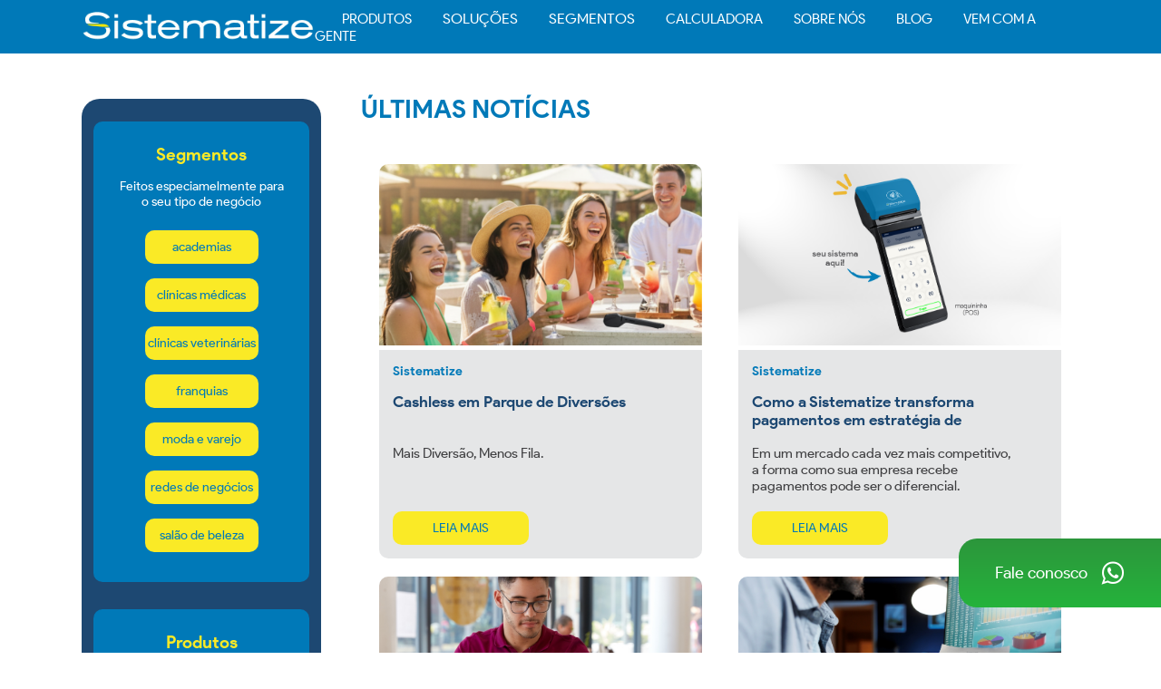

--- FILE ---
content_type: text/html; charset=UTF-8
request_url: https://sistematize.me/blog?pagina=2
body_size: 23529
content:
  

  
<!DOCTYPE html>

<html lang="pt-br">

  <head>

    <!-- incluindo gtm-head -->
    <!-- Google Tag Manager -->
<script nonce="sha256-8544666ff08c350a3d76ada9cf855950fd9969d96dd1e580b058ee01dbad5d6a">(function(w,d,s,l,i){w[l]=w[l]||[];w[l].push({'gtm.start':
new Date().getTime(),event:'gtm.js'});var f=d.getElementsByTagName(s)[0],
j=d.createElement(s),dl=l!='dataLayer'?'&l='+l:'';j.async=true;j.src=
'https://www.googletagmanager.com/gtm.js?id='+i+dl;f.parentNode.insertBefore(j,f);
})(window,document,'script','dataLayer','GTM-N4B5PSS3');</script>
<!-- End Google Tag Manager -->
    

    <!-- incluindo head -->
    <!-- charset -->
<meta charset="UTF-8">
<!-- autor -->
<meta name="author" content="Sociaholic Mídias">


<!-- viewport -->
<meta name="viewport" content="width=device-width, initial-scale=1.0">
<!-- favicon -->
<link rel="shortcut icon" href="/midgard/images/favicon.png" />    
<!-- css files -->	
<link rel="stylesheet" type="text/css"  href="/midgard/stylesheets/so-main.css" />   
<link rel="stylesheet" type="text/css"  href="/midgard/stylesheets/so-plano.css" />  
<link rel="stylesheet" type="text/css"  href="/midgard/stylesheets/sociaholi.css" /> 
<link rel="stylesheet" type="text/css"  href="/midgard/stylesheets/so-changes.css" /> 
<!-- js files -->
<script src="/midgard/js/so-main-min.js"></script>
<script src="/midgard/js/submitfrm.js"></script>

    <!-- keywords and description -->    
    <meta name="keywords" content="ganhos financeiros, ganhos tributários, ganhos operacionais, gestão de PDV, spli de pagamentos">
    <meta name="description" content="Confira as útimas novidades da Sistematize e aproveite para colocar a sua empresa no local certo">
    <title>Sistematize | Blog</title>

  </head>

  <body class="l-wrapper--standard l-si-blog">

    <!-- incluindo gtm-body -->
    <!-- Google Tag Manager (noscript) -->
<noscript><iframe src="https://www.googletagmanager.com/ns.html?id=GTM-N4B5PSS3"
height="0" width="0" style="display:none;visibility:hidden"></iframe></noscript>
<!-- End Google Tag Manager (noscript) -->
 

    <!-- incluindo head -->
    <div class="c-whatsapp--two" onclick="window.open('https://api.whatsapp.com/send?1=pt_BR&phone=5511996795292', '_blank');" style="cursor: pointer;">
  <span>Fale conosco</span>
  <p class="icon-whatsapp">
</div>
    

    <!-- incluindo header -->
    

<header class="l-header m-header">
  <div class="l-wrapper--standard__content m-header">

    <div class="m-header__image">
      <a href="/">
        <img src="/midgard/images/sistematize.webp" alt="Sistematize">
      </a>
    </div>

    <div class="m-header__nav">
      <nav>
        <ul>
  
          <li><a href="home#tabeladeprodutos" aria-label="Split de Pagamentos">Produtos</a></li>
          <li id="main--ul">soluções
            <ul id="second--ul">
              <li><a href="https://sistematize.pages.pipz.io/autoatendimento/" aria-label="Autoatendimento" target="_blank">Autoatendimento</a></li>
              <li><a href="https://sistematize.pages.pipz.io/cashless/" aria-label="Cashless" target="_blank">Cashless</a></li>
              <li><a href="https://sistematize.pages.pipz.io/split_de_pagamentos_rede_de_negocios/" aria-label="Split de Pagamentos" target="_blank">Split de Pagamentos</a></li>          
              <li><a href="https://sistematize.pages.pipz.io/clube_de_assinaturas_recorrencia/" aria-label="Clube de Assinaturas" target="_blank">Clube de Assinaturas</a></li>
              <li><a href="https://sistematize.pages.pipz.io/maquininha_para_MEI/" aria-label="MEI" target="_blank">MEI</a></li>
              <li><a href="https://sistematize.pages.pipz.io/white_label_fintech/" aria-label="Sua Própria Fintech" target="_blank">Sua Própria Fintech</a></li>
            </ul>
          </li>
          <li id="main--ul">segmentos
            <ul id="second--ul">
              <li><a href="https://sistematize.pages.pipz.io/clube_de_assinaturas_recorrencia/">Assinaturas</a></li>
              <li><a href="https://sistematize.pages.pipz.io/clube_de_assinaturas_recorrencia/" aria-label="SisGO" target="_blank">Academias</a></li>
              <li><a href="https://sistematize.pages.pipz.io/split_de_pagamentos_clinicas_medicas/" aria-label="Clínicas Médicas" target="_blank">Clínicas Médicas</a></li>
              <li><a href="https://sistematize.pages.pipz.io/split_de_pagamentos_clinicas_odontologicas/" aria-label="Clínicas Odontológicas" target="_blank">Clínicas Odontológicas</a></li>
              <li><a href="https://sistematize.pages.pipz.io/split_de_pagamentos_clinicas_veterinarias/" aria-label="Clínicas Médicas" target="_blank">Clínicas Veterinárias</a></li>

              <li><a href="https://sistematize.pages.pipz.io/cashless/">Eventos</a></li>


              <li><a href="https://sistematize.pages.pipz.io/split_de_pagamentos_franquias/" aria-label="SisPro" target="_blank">Franquias</a></li>
              <li><a href="https://sistematize.pages.pipz.io/cashless_para_parques_de_diversoes/" aria-label="Parques & Resorts" target="_blank">Parques & Resorts</a></li>
              <li><a href="https://sistematize.pages.pipz.io/split_de_pagamentos_rede_de_negocios/" aria-label="Salões de Beleza" target="_blank">Rede de Negócios</a></li>
              <li><a href="https://sistematize.pages.pipz.io/split_de_pagamentos_saloes_de_beleza_cabeleireiros/" aria-label="Salões de Beleza" target="_blank">Salões de Beleza</a></li>
            </ul>
          </li>
          <li><a href="https://sistematize.pages.pipz.io/split_de_pagamentos_o_que_voce_precisa_saber" aria-label="Split de Pagamentos">calculadora</a></li>
          <li><a href="home#sobrenos" aria-label="sobre nós">sobre nós</a></li>
          <li><a href="blog" aria-label="blog">blog</a></li>
          <li><a href="home#vemcomagente" aria-label="vem com a gente">vem com a gente</a></li>
        </ul>
      </nav>
    </div>

    <div class="m-header__navmobile">
      <a class="icon-bars thenaviconopen" id="abrirnav"></a>
    </div>

  </div>
</header>


<script>
function ocultarNavENavegarParaDestino(destino) {
// Oculta o elemento com o id "thenavnavmobile"
document.getElementById("thenavnavmobile").style.display = "none";
// Redireciona para o destino especificado
window.location.href = destino;
}
</script>

<nav class="m-header__thenav" id="thenavnavmobile" style="overflow: auto;">
  <a class="icon-times thenavicon" id="fecharnav"></a>
  <ul>
    <li><a onclick="ocultarNavENavegarParaDestino('home#tabeladeprodutos')">Produtos</a></li>
    <li>
      <p>Soluções</p>  
      <ul>
        <li><a href="https://sistematize.pages.pipz.io/autoatendimento/" aria-label="Autoatendimento" target="_blank">Autoatendimento</a></li>
        <li><a href="https://sistematize.pages.pipz.io/cashless/" aria-label="Cashless" target="_blank">Cashless</a></li>
        <li><a href="https://sistematize.pages.pipz.io/split_de_pagamentos_rede_de_negocios/" aria-label="Split de Pagamentos" target="_blank">Split de Pagamentos</a></li>          
        <li><a href="https://sistematize.pages.pipz.io/clube_de_assinaturas_recorrencia/" aria-label="Clube de Assinaturas" target="_blank">Clube de Assinaturas</a></li>
        <li><a href="https://sistematize.pages.pipz.io/maquininha_para_MEI/" aria-label="MEI" target="_blank">MEI</a></li>
        <li><a href="https://sistematize.pages.pipz.io/white_label_fintech/" aria-label="Sua Própria Fintech" target="_blank">Sua Própria Fintech</a></li>
      </ul>
    </li>    

    <li>
      <p>Segmentos</p>
            <ul>
              <li><a href="https://sistematize.pages.pipz.io/clube_de_assinaturas_recorrencia/">Assinaturas</a></li>
              <li><a href="https://sistematize.pages.pipz.io/clube_de_assinaturas_recorrencia/" aria-label="SisGO" target="_blank">Academias</a></li>
              <li><a href="https://sistematize.pages.pipz.io/split_de_pagamentos_clinicas_medicas/" aria-label="Clínicas Médicas" target="_blank">Clínicas Médicas</a></li>
              <li><a href="https://sistematize.pages.pipz.io/split_de_pagamentos_clinicas_odontologicas/" aria-label="Clínicas Odontológicas" target="_blank">Clínicas Odontológicas</a></li>
              <li><a href="https://sistematize.pages.pipz.io/split_de_pagamentos_clinicas_veterinarias/" aria-label="Clínicas Médicas" target="_blank">Clínicas Veterinárias</a></li>
              <li><a href="https://sistematize.pages.pipz.io/cashless/">Eventos</a></li>
              <li><a href="https://sistematize.pages.pipz.io/split_de_pagamentos_franquias/" aria-label="SisPro" target="_blank">Franquias</a></li>
              <li><a href="https://sistematize.pages.pipz.io/cashless_para_parques_de_diversoes/" aria-label="Parques & Resorts" target="_blank">Parques & Resorts</a></li>
              <li><a href="https://sistematize.pages.pipz.io/split_de_pagamentos_rede_de_negocios/" aria-label="Salões de Beleza" target="_blank">Rede de Negócios</a></li>
              <li><a href="https://sistematize.pages.pipz.io/split_de_pagamentos_saloes_de_beleza_cabeleireiros/" aria-label="Salões de Beleza" target="_blank">Salões de Beleza</a></li>
            </ul>
    </li>    
    <li><a href="https://sistematize.pages.pipz.io/split_de_pagamentos_o_que_voce_precisa_saber" aria-label="Split de Pagamentos">calculadora</a></li>
    <li><a onclick="ocultarNavENavegarParaDestino('home#ssobrenos')">Sobre Nós</a></li>
    <li><a href="blog"  aria-label="Blog">Blog</a></li>
    <li><a onclick="ocultarNavENavegarParaDestino('home#vemcomagente')">Vem com a Gente</a></li>
  </ul>
</nav>


<script>
// Seleciona o elemento com o id 'fecharnav'
var botaoFechar = document.getElementById('fecharnav');
// Adiciona um ouvinte de evento de clique ao botão
botaoFechar.addEventListener('click', function() {
// Seleciona o elemento com o id 'thenavnavmobile'
var navMobile = document.getElementById('thenavnavmobile');
// Altera o estilo para 'display: none'
navMobile.style.display = 'none';
});


// Seleciona o elemento com o id 'fecharnav'
var botaoFechar = document.getElementById('abrirnav');
// Adiciona um ouvinte de evento de clique ao botão
botaoFechar.addEventListener('click', function() {
// Seleciona o elemento com o id 'thenavnavmobile'
var navMobile = document.getElementById('thenavnavmobile');

// Altera o estilo para 'display: none'
navMobile.style.display = 'flex';


});

</script> 

    <section class="l-blogmain m-blog">

      <!-- incluindo blogaside -->
      <aside>

        <div class="m-blog__aside">
          <h2>Segmentos</h2>
          <p>Feitos especiamelmente para o seu tipo de negócio</p>
          <a href="https://lp.sistematize.me/split-de-pagamentos-para-academias/">academias</a>
          <a href="https://sistematize.pages.pipz.io/split_de_pagamentos_clinicas_medicas/">clínicas médicas</a>
          <a href="https://sistematize.pages.pipz.io/split_de_pagamentos_clinicas_veterinarias/">clínicas veterinárias</a>
          <a href="https://sistematize.pages.pipz.io/split_de_pagamentos_franquias/">franquias</a>
          <a href="https://lp.sistematize.me/split-de-pagamentos-para-moda-varejo/">moda e varejo</a>
          <a href="https://sistematize.pages.pipz.io/split_de_pagamentos_rede_de_negocios/">redes de negócios</a>
          <a href="https://sistematize.pages.pipz.io/split_de_pagamentos_saloes_de_beleza_cabeleireiros/">salão de beleza</a>
        </div>

        <div class="m-blog__aside">
          <h2>Produtos</h2>
          <p>Para você que cresceu e precisa de mais funcionalidades</p>
          <a href="https://lp.sistematize.me/autoatendimento/">autoatendimento</a>
          <a href="https://sistematize.pages.pipz.io/cashless/">cashless</a>
          <a href="https://sistematize.pages.pipz.io/clube_de_assinaturas_recorrencia/">clube de assinaturas</a>
          <a href="https://sistematize.pages.pipz.io/maquininha_para_MEI/">MEI</a>
          <!--<a href="https://sistematize.me/split-de-pagamentos">Split de Pagamentos</a>-->
          <a href="https://sistematize.pages.pipz.io/white_label_fintech/">white label</a>          
        </div>
       
      </aside>
 

      <main>

        <div class="m-general__title">
          <h2 class="u-c-main" >últimas notícias</h2>
        </div>

        <div class="m-blog__content">

                   

              <div class="m-blog__main">
                <div class="m-blog__image">
                                    <img src="/midgard/images/blog/cashless-em-parque-de-diversoes.png" alt="">
                </div>
                <div class="m-blog__txt">
                  <h5>Sistematize</h5>
                  <h2>
                    Cashless em Parque de Diversões                  </h2>
                  <p>
                    Mais Diversão, Menos Fila.                  </p>
                  <a href="post?p=cashless-em-parque-de-diversoes">leia mais</a>
                </div>
              </div>

                     

              <div class="m-blog__main">
                <div class="m-blog__image">
                                    <img src="/midgard/images/blog/como-a-sistematize-transforma-pagamentos-em-estrategia-de-crescimento-para-sua-empresa.png" alt="">
                </div>
                <div class="m-blog__txt">
                  <h5>Sistematize</h5>
                  <h2>
                    Como a Sistematize transforma pagamentos em estratégia de crescimento para sua empresa                  </h2>
                  <p>
                    Em um mercado cada vez mais competitivo, a forma como sua empresa recebe pagamentos pode ser o diferencial.                  </p>
                  <a href="post?p=como-a-sistematize-transforma-pagamentos-em-estrategia-de-crescimento-para-sua-empresa">leia mais</a>
                </div>
              </div>

                     

              <div class="m-blog__main">
                <div class="m-blog__image">
                                    <img src="/midgard/images/blog/guia-completo-das-siglas-mais-usadas-em-bancos-e-internet-banking.jpg" alt="">
                </div>
                <div class="m-blog__txt">
                  <h5>Sistematize</h5>
                  <h2>
                    Guia completo das siglas mais usadas em bancos e internet banking                  </h2>
                  <p>
                    Reunimos as principais siglas usadas por bancos, adquirentes, subadquirentes e plataformas de pagamento.                  </p>
                  <a href="post?p=guia-completo-das-siglas-mais-usadas-em-bancos-e-internet-banking">leia mais</a>
                </div>
              </div>

                     

              <div class="m-blog__main">
                <div class="m-blog__image">
                                    <img src="/midgard/images/blog/automacao-de-processos-financeiros.jpg" alt="">
                </div>
                <div class="m-blog__txt">
                  <h5>Sistematize</h5>
                  <h2>
                    Automação de processos financeiros                  </h2>
                  <p>
                    Como ganhar eficiência e reduzir erros.                  </p>
                  <a href="post?p=automacao-de-processos-financeiros">leia mais</a>
                </div>
              </div>

                     

              <div class="m-blog__main">
                <div class="m-blog__image">
                                    <img src="/midgard/images/blog/golpes-com-maquininhas-de-cartao.jpg" alt="">
                </div>
                <div class="m-blog__txt">
                  <h5>Sistematize</h5>
                  <h2>
                    Golpes com maquininhas de cartão                  </h2>
                  <p>
                    Golpes com maquininhas têm se tornado mais sofisticados e frequentes no Brasil.                  </p>
                  <a href="post?p=golpes-com-maquininhas-de-cartao">leia mais</a>
                </div>
              </div>

                     

              <div class="m-blog__main">
                <div class="m-blog__image">
                                    <img src="/midgard/images/blog/sistema-de-gestao-online-para-varejo.jpg" alt="">
                </div>
                <div class="m-blog__txt">
                  <h5>Sistematize</h5>
                  <h2>
                    Sistema de Gestão Online para Varejo                  </h2>
                  <p>
                    Como a Sistematize transforma o seu negócio.                  </p>
                  <a href="post?p=sistema-de-gestao-online-para-varejo">leia mais</a>
                </div>
              </div>

                      
          <div class="m-blog__pagination">
            <ul>
              <li><a href='?pagina=1'>1</a> </li><li><a href='?pagina=2'>2</a> </li><li><a href='?pagina=3'>3</a> </li><li><a href='?pagina=4'>4</a> </li><li><a href='?pagina=5'>5</a> </li><li><a href='?pagina=6'>6</a> </li><li><a href='?pagina=7'>7</a> </li><li><a href='?pagina=8'>8</a> </li><li><a href='?pagina=9'>9</a> </li><li><a href='?pagina=10'>10</a> </li><li><a href='?pagina=11'>11</a> </li><li><a href='?pagina=12'>12</a> </li><li><a href='?pagina=13'>13</a> </li><li><a href='?pagina=14'>14</a> </li><li><a href='?pagina=15'>15</a> </li>    
            </ul>
          </div>
          
          
        </div>

      </main>
      
    </section> 

    <!-- incluindo soluções -->
    <div class="l-impulsionam m-impulsionam m-general__secpadding">
      <div class="m-general__title">
        <h2>Soluções que impulsionam vendas e reduzem custos</h2>
      </div>
      <div class="m-impulsionam__content">
        <div class="m-impulsionam__box">
          <img src="/midgard/images/impulsionam-01.webp" alt="">
          <div class="m-impulsionam__txt">
            <h5>Lojas</h5>
            <p>
            Sistema na maquininha e dinheiro direto na sua conta
            </p>
          </div>
        </div>
        <div class="m-impulsionam__box">
          <img src="/midgard/images/impulsionam-02.webp" alt="">
          <div class="m-impulsionam__txt">
            <h5>Academias</h5>
            <p>
            Cobrança recorrente e split de pagamento 
            </p>    
          </div>      
        </div>
        <div class="m-impulsionam__box">
          <img src="/midgard/images/impulsionam-03.webp" alt="">
          <div class="m-impulsionam__txt">
            <h5>Franquias</h5>
            <p>
            Royalties, contratos e fundo de publicidade
            </p>  
          </div>              
        </div> 
        <div class="m-impulsionam__box">
          <img src="/midgard/images/impulsionam-04.webp" alt="">
          <div class="m-impulsionam__txt">
            <h5>Clínicas</h5>
            <p>
            Repasse automatico e economia de tributos
            </p>  
          </div>              
        </div>
        <div class="m-impulsionam__box">
          <img src="/midgard/images/impulsionam-05.webp" alt="">
          <div class="m-impulsionam__txt">
            <h5>Salões de Beleza</h5>
            <p>
            Divisão de valores automatizada
            </p> 
          </div>               
        </div>
      </div>      
    </div>    

    <!-- incluindo footer -->
    <footer class="l-footer m-footer">
  <div class="l-wrapper--standard__content m-footer__content m-general__secpadding">
    <div class="m-footer__left">
      <div class="m-footer__box">
        <h5>Sede</h5>
        <p>
          Rua Frei Gaspar, 941, Cj. 810
          <br>
          Centro | São Bernardo do Campo/ SP
          <br>
          CEP - 097020-440
        </p>
      </div>
      <div class="m-footer__box">
        <h5>Contato</h5>
        <p>
          <b>São Paulo e Regiões Metropolitanas</b>
          <br>
          <a href="tel:1151991570">11 5199-1570</a>
          <br>
          <a href="https://api.whatsapp.com/send?1=pt_BR&phone=5511996795292" target="_blank">11 99679-5292 (whatsapp)</a>
          <br>
          <b>Outras Regiôes</b>
          <br>
          0800 9000 363
          <br>
          <a href="mailto:comercial@sistematize.me">comercial@sistematize.me</a>
        </p>
      </div>    
      <div class="m-footer__box">
        <h5>Suporte</h5>
        <p>
          <a href="mailto:suporte@sistematize.me">suporte@sistematize.me</a>
        </p>
      </div>        
      <div class="m-footer__box">
        <h5>Implantação</h5>
        <p>
          <a href="mailto:implantacao@sistematize.me">implantacao@sistematize.me</a>
        </p>
      </div>        
      <div class="m-footer__box">
        <h5>Fique conectado</h5>
        <ul>
          <li><a href="https://www.instagram.com/sistematize.me?igshid=OGQ5ZDc2ODk2ZA==" target="_blank" class="icon-instagram"></a></li>
          <li><a href="https://www.facebook.com/sistematize.me?mibextid=ZbWKwL" target="_blank" class="icon-facebook"></a></li>
          <li><a href="https://www.linkedin.com/company/sistematize/" target="_blank" class="icon-linkedin"></a></li>
          <li><a href="https://api.whatsapp.com/send?1=pt_BR&phone=5511996795292" target="_blank" class="icon-whatsapp"></a></li>
        </ul>
      </div>            
    </div>
    <div class="m-footer__right">
      <div class="m-footer__box">
        <h5>Ouvidoria</h5>
        <p>
          <a href="mailto:ouvidoria@sistematize.me">ouvidoria@sistematize.me</a>
        </p>
      </div>        
      <div class="m-footer__box">
        <h5>Denúncia</h5>
        <p>
          <a href="mailto:denuncia@sistematize.me">denuncia@sistematize.me</a>
        </p>
      </div>  
      <div class="m-footer__box">
        <h5>Integração</h5>
        <a href="https://sistematize.readme.io/" target="_blank">
          Documentação
        </a>        
      </div>  
      <div class="m-footer__box">
        <h5>Monitoramento</h5>
        <a href=" https://sistematize.statuspage.io/" target="_blank">
          Status Page
        </a>
      </div>     
      <div class="m-footer__box">
        <h5>Políticas</h5>
        <a href="https://sistematize.me/termos-condicoes-plataforma">
          Termos e Condições de Uso
        </a>
        <br>
        <a href="https://sistematize.me/politica-de-privacidade">
          Política de Privacidade e Proteção de Dados
        </a>
        <br>
        <a href="https://sistematize.me/politica-de-prevencao">
          Política de Prevenção à Lavagem de Dinheiro e Financiamento ao Terrorismo
        </a>                      
      </div>   
      <div class="m-footer__box m-footer__theright">

        <a href="//www.securitymetrics.com/site_certificate?id=1783598&tk=727db17e6ae0b2b907d767ef8583fd88"   target="_blank" rel="noopener noreferrer">    <img src="/midgard/images/credit-card.jpeg"         alt="SecurityMetrics Credit Card Safe" /></a>

        <a href="//www.securitymetrics.com/site_certificate?id=1783598&tk=727db17e6ae0b2b907d767ef8583fd88"   target="_blank" rel="noopener noreferrer">    <img src="/midgard/images/pci-dss.jpeg"         alt="SecurityMetrics Credit Card Safe" /></a>

        <a href="https://endeavor.org.br/"   target="_blank" rel="noopener noreferrer">    <img src="/midgard/images/endeavor.png"         alt="SecurityMetrics Credit Card Safe" /></a>        


      </div>             
    </div>
  </div>
  <div class="m-footer__copy">
    <p>31.924.660/0001-92 - © SISTEMATIZE TECNOLOGIA DA INFORMAÇÃO LTDA - Todos os direitos Reservados</p>
  </div>
</footer>       


  </body>
  
</html>  


--- FILE ---
content_type: text/css
request_url: https://sistematize.me/midgard/stylesheets/so-main.css
body_size: 74675
content:
/* oleg - reset - start */
html {
  scroll-behavior: smooth;
}

body, html, h1, h2, h3, h4, h5, h6, ul, figure, p {
  margin: 0px;
  padding: 0px;
}

ul {
  list-style: none;
}

a {
  text-decoration: none;
  cursor: pointer;
}

button {
  outline: none;
  border: none;
  cursor: pointer;
  border-radius: 0;
  background: none;
  margin: 0;
  padding: 0;
}

select, input[type=text], input[type=submit], input[type=number], input[type=phone], input[type=email], input[type=password],
input[type=mail], input[type=tel], textarea {
  outline: none;
  margin: 0;
  border-radius: 0;
}

input[type=submit] {
  cursor: pointer;
  -webkit-appearance: none;
}

div, section, main, aside, header, footer, p, h1, h2, h3, h4, h5, h6, form, input, ul, li, td, aside, a, nav {
  box-sizing: border-box;
}

table {
  border-collapse: collapse;
}

iframe {
  border: none;
}

/* oleg - reset - end */
/* oleg - classes - start */
/* oleg - responsive - start */
/* oleg - responsive - end */
.u-displaynone {
  display: none !important;
}

.u-displayblock {
  display: block !important;
}

.u-no-up-tablet {
  display: block !important;
}
@media (min-width: 752px) {
  .u-no-up-tablet {
    display: none !important;
  }
}

.u-no-up-tabletwide {
  display: block !important;
}
@media (min-width: 1024px) {
  .u-no-up-tabletwide {
    display: none !important;
  }
}

.u-no-up-desktop {
  display: block !important;
}
@media (min-width: 1248px) {
  .u-no-up-desktop {
    display: none !important;
  }
}

.u-no-up-desktopwide {
  display: block !important;
}
@media (min-width: 1440px) {
  .u-no-up-desktopwide {
    display: none !important;
  }
}

.u-no-down-tablet {
  display: none !important;
}
@media (min-width: 752px) {
  .u-no-down-tablet {
    display: block !important;
  }
}

.u-no-down-tabletwide {
  display: none !important;
}
@media (min-width: 1024px) {
  .u-no-down-tabletwide {
    display: block !important;
  }
}

.u-no-down-desktop {
  display: none !important;
}
@media (min-width: 1248px) {
  .u-no-down-desktop {
    display: block !important;
  }
}

.u-no-down-desktopwide {
  display: none !important;
}
@media (min-width: 1440px) {
  .u-no-down-desktopwide {
    display: block !important;
  }
}

/* oleg - classes - end */
/* oleg - colors - start */
/* oleg - colors - end */
/* oleg - extends - start */
.m-main__images img, .m-blog__image img {
  width: 100%;
  height: 100%;
  object-fit: cover;
}

/* oleg - extends - end */
/* oleg - responsive - start */
/* oleg - responsive - end */
/* oleg - b-variables - start */
@font-face {
  font-family: "productsans-bold";
  src: url("../fonts/productsans-bold.ttf");
  font-display: swap;
}
@font-face {
  font-family: "productsans-regular";
  src: url("../fonts/productsans-regular.ttf");
  font-display: swap;
}
@font-face {
  font-family: "productsans-thin";
  src: url("../fonts/productsans-thin.ttf");
  font-display: swap;
}
@font-face {
  font-family: "gabarito";
  src: url("../fonts/gabarito.ttf");
  font-display: swap;
}
@font-face {
  font-family: "raleway";
  src: url("../fonts/raleway.ttf");
  font-display: swap;
}
p, a, ul, li, button {
  font-family: "productsans-regular";
}

h1, h2, h3, h4, h5, h6 {
  font-family: "productsans-bold";
}

.u-c-main {
  color: #0079B8;
}

.u-bg-main {
  background: #0079B8;
}

.u-c-second {
  color: #FAEA26;
}

.u-bg-second {
  background: #FAEA26;
}

.u-c-third {
  color: #1D4872;
}

.u-bg-third {
  background: #1D4872;
}

/* oleg - b-variables - end */
/* oleg - b-variables - start */
@font-face {
  font-family: "productsans-bold";
  src: url("../fonts/productsans-bold.ttf");
  font-display: swap;
}
@font-face {
  font-family: "productsans-regular";
  src: url("../fonts/productsans-regular.ttf");
  font-display: swap;
}
@font-face {
  font-family: "productsans-thin";
  src: url("../fonts/productsans-thin.ttf");
  font-display: swap;
}
@font-face {
  font-family: "gabarito";
  src: url("../fonts/gabarito.ttf");
  font-display: swap;
}
@font-face {
  font-family: "raleway";
  src: url("../fonts/raleway.ttf");
  font-display: swap;
}
p, a, ul, li, button {
  font-family: "productsans-regular";
}

h1, h2, h3, h4, h5, h6 {
  font-family: "productsans-bold";
}

.u-c-main {
  color: #0079B8;
}

.u-bg-main {
  background: #0079B8;
}

.u-c-second {
  color: #FAEA26;
}

.u-bg-second {
  background: #FAEA26;
}

.u-c-third {
  color: #1D4872;
}

.u-bg-third {
  background: #1D4872;
}

/* oleg - b-variables - end */
/* MIDGARD - l-wrapper--standard - start */
/* oleg - responsive - start */
/* oleg - responsive - end */
/* oleg - b-variables - start */
@font-face {
  font-family: "productsans-bold";
  src: url("../fonts/productsans-bold.ttf");
  font-display: swap;
}
@font-face {
  font-family: "productsans-regular";
  src: url("../fonts/productsans-regular.ttf");
  font-display: swap;
}
@font-face {
  font-family: "productsans-thin";
  src: url("../fonts/productsans-thin.ttf");
  font-display: swap;
}
@font-face {
  font-family: "gabarito";
  src: url("../fonts/gabarito.ttf");
  font-display: swap;
}
@font-face {
  font-family: "raleway";
  src: url("../fonts/raleway.ttf");
  font-display: swap;
}
p, a, ul, li, button {
  font-family: "productsans-regular";
}

h1, h2, h3, h4, h5, h6 {
  font-family: "productsans-bold";
}

.u-c-main {
  color: #0079B8;
}

.u-bg-main {
  background: #0079B8;
}

.u-c-second {
  color: #FAEA26;
}

.u-bg-second {
  background: #FAEA26;
}

.u-c-third {
  color: #1D4872;
}

.u-bg-third {
  background: #1D4872;
}

/* oleg - b-variables - end */
.l-wrapper--standard {
  display: grid;
  grid-template-columns: 1fr 95% 1fr;
}
@media (min-width: 390px) {
  .l-wrapper--standard {
    grid-template-columns: 1fr 90% 1fr;
  }
}
@media (min-width: 480px) {
  .l-wrapper--standard {
    grid-template-columns: 1fr 85% 1fr;
  }
}
@media (min-width: 560px) {
  .l-wrapper--standard {
    grid-template-columns: 1fr 80% 1fr;
  }
}
@media (min-width: 640px) {
  .l-wrapper--standard {
    grid-template-columns: 1fr 75% 1fr;
  }
}
@media (min-width: 752px) {
  .l-wrapper--standard {
    grid-template-columns: 1fr 710px 1fr;
  }
}
@media (min-width: 1024px) {
  .l-wrapper--standard {
    grid-template-columns: 1fr 900px 1fr;
  }
}
@media (min-width: 1248px) {
  .l-wrapper--standard {
    grid-template-columns: 1fr 1100px 1fr;
  }
}
@media (min-width: 1440px) {
  .l-wrapper--standard {
    grid-template-columns: 1fr 1300px 1fr;
  }
}
@media (min-width: 1800px) {
  .l-wrapper--standard {
    grid-template-columns: 1fr 1500px 1fr;
  }
}
.l-wrapper--standard__content {
  width: 95%;
  margin: 0 auto;
}
@media (min-width: 390px) {
  .l-wrapper--standard__content {
    width: 90%;
  }
}
@media (min-width: 480px) {
  .l-wrapper--standard__content {
    width: 85%;
  }
}
@media (min-width: 560px) {
  .l-wrapper--standard__content {
    width: 80%;
  }
}
@media (min-width: 640px) {
  .l-wrapper--standard__content {
    width: 75%;
  }
}
@media (min-width: 752px) {
  .l-wrapper--standard__content {
    width: 710px;
  }
}
@media (min-width: 1024px) {
  .l-wrapper--standard__content {
    width: 900px;
  }
}
@media (min-width: 1248px) {
  .l-wrapper--standard__content {
    width: 1100px;
  }
}
@media (min-width: 1440px) {
  .l-wrapper--standard__content {
    width: 1300px;
  }
}
@media (min-width: 1800px) {
  .l-wrapper--standard__content {
    width: 1500px;
  }
}

/* MIDGARD - l-wrapper--standard - end */
/* oleg - wrapper-standard-variables - start */
/* oleg - b-variables - start */
@font-face {
  font-family: "productsans-bold";
  src: url("../fonts/productsans-bold.ttf");
  font-display: swap;
}
@font-face {
  font-family: "productsans-regular";
  src: url("../fonts/productsans-regular.ttf");
  font-display: swap;
}
@font-face {
  font-family: "productsans-thin";
  src: url("../fonts/productsans-thin.ttf");
  font-display: swap;
}
@font-face {
  font-family: "gabarito";
  src: url("../fonts/gabarito.ttf");
  font-display: swap;
}
@font-face {
  font-family: "raleway";
  src: url("../fonts/raleway.ttf");
  font-display: swap;
}
p, a, ul, li, button {
  font-family: "productsans-regular";
}

h1, h2, h3, h4, h5, h6 {
  font-family: "productsans-bold";
}

.u-c-main {
  color: #0079B8;
}

.u-bg-main {
  background: #0079B8;
}

.u-c-second {
  color: #FAEA26;
}

.u-bg-second {
  background: #FAEA26;
}

.u-c-third {
  color: #1D4872;
}

.u-bg-third {
  background: #1D4872;
}

/* oleg - b-variables - end */
/* oleg - colors - start */
/* oleg - colors - end */
.l-si-home {
  grid-template-areas: "header header header" "banner banner banner" "main main main" "facilite facilite facilite" ". impulsionam ." "split split split" "sisplus sisplus sisplus" "sisplusone sisplusone sisplusone" "queropj queropj queropj" "sispro sispro sispro" ". ecossistema ." "euquero euquero euquero" ". sobre ." "case case case" "clientes clientes clientes" "contato contato contato" "footer footer footer";
}

.l-si-lp {
  grid-template-areas: "begin begin begin" "vantagens vantagens vantagens" "testemunhos testemunhos testemunhos" "como como como" "lpsplit lpsplit lpsplit" ". faq ." "contato contato contato" "footer footer footer";
}

.l-si-home-new {
  grid-template-areas: "header header header" "banner banner banner" "sistemasimples sistemasimples sistemasimples" "splitedivisao splitedivisao splitedivisao" ". plataformawhite ." "maisbeneficios maisbeneficios maisbeneficios" ". planos ." "main main main" "clientes clientes clientes" ". sobre ." "contato contato contato" "footer footer footer";
}

.l-si-modelo {
  grid-template-areas: "header header header" "secondmain secondmain secondmain" "footer footer footer";
}

.l-si-blog {
  grid-template-areas: "header header header" ". blogmain ." ". impulsionam ." "footer footer footer";
}

.l-si-agradecimento {
  grid-template-areas: "header header header" "secondmain secondmain secondmain" ". sobre ." ". planos ." "footer footer footer";
}

.l-begin {
  grid-area: begin;
}

.l-vantagens {
  grid-area: vantagens;
}

.l-testemunhos {
  grid-area: testemunhos;
}

.l-lpsplit {
  grid-area: lpsplit;
}

.l-faq {
  grid-area: faq;
}

.l-como {
  grid-area: como;
  background: #0079B8;
}

.l-sistemasimples {
  grid-area: sistemasimples;
  background: #F6F6F6;
}

.l-split-e-divisao {
  grid-area: splitedivisao;
  background: #0079B8;
}

.l-plataformawhite {
  grid-area: plataformawhite;
}

.l-maisbeneficios {
  grid-area: maisbeneficios;
  background: #0079B8;
}

.l-planos {
  grid-area: planos;
}

.l-header {
  grid-area: header;
}

.l-banner {
  grid-area: banner;
}

.l-main {
  grid-area: main;
}

.l-facilite {
  grid-area: facilite;
}

.l-impulsionam {
  grid-area: impulsionam;
}

.l-sisplus {
  grid-area: sisplus;
  background: #E5E6E7;
}

.l-sisplusone {
  grid-area: sisplusone;
  background: #0079B8;
}

.l-queropj {
  grid-area: queropj;
  background: #DAA520;
}

.l-sispro {
  grid-area: sispro;
  background: #E5E6E7;
}

.l-ecossistema {
  grid-area: ecossistema;
}

.l-euquero {
  grid-area: euquero;
}

.l-sobre {
  grid-area: sobre;
}

.l-case {
  grid-area: case;
  background: #0079B8;
}

.l-clientes {
  grid-area: clientes;
}

.l-contato {
  grid-area: contato;
  background: #1D4872;
}

.l-footer {
  grid-area: footer;
}

.l-split {
  grid-area: split;
}

.l-secondmain {
  grid-area: secondmain;
}

.l-blogmain {
  grid-area: blogmain;
}

/* oleg - wrapper-standard-variables - end */
/* oleg - b-variables - start */
@font-face {
  font-family: "productsans-bold";
  src: url("../fonts/productsans-bold.ttf");
  font-display: swap;
}
@font-face {
  font-family: "productsans-regular";
  src: url("../fonts/productsans-regular.ttf");
  font-display: swap;
}
@font-face {
  font-family: "productsans-thin";
  src: url("../fonts/productsans-thin.ttf");
  font-display: swap;
}
@font-face {
  font-family: "gabarito";
  src: url("../fonts/gabarito.ttf");
  font-display: swap;
}
@font-face {
  font-family: "raleway";
  src: url("../fonts/raleway.ttf");
  font-display: swap;
}
p, a, ul, li, button {
  font-family: "productsans-regular";
}

h1, h2, h3, h4, h5, h6 {
  font-family: "productsans-bold";
}

.u-c-main {
  color: #0079B8;
}

.u-bg-main {
  background: #0079B8;
}

.u-c-second {
  color: #FAEA26;
}

.u-bg-second {
  background: #FAEA26;
}

.u-c-third {
  color: #1D4872;
}

.u-bg-third {
  background: #1D4872;
}

/* oleg - b-variables - end */
/* oleg - mixins - start */
/* oleg - responsive - start */
/* oleg - responsive - end */
/* oleg - mixins - end */	
.c-whatsapp--two {
  background: linear-gradient(#2C963C, #25B33B);
  position: fixed;
  right: 0;
  bottom: 50px;
  z-index: 9;
  padding: 20px 40px;
  border-radius: 20px 0 0 20px;
  display: flex;
  flex-direction: row;
  align-items: center;
  justify-content: center;
  flex-wrap: wrap;
}
.c-whatsapp--two p {
  font-size: 25px;
  color: white;
  margin: 5px 0 0 0;
}
.c-whatsapp--two span {
  font-size: 18px;
  margin: 0 15px 0 0;
  color: white;
  font-family: "productsans-regular";
}

/* oleg - b-variables - start */
@font-face {
  font-family: "productsans-bold";
  src: url("../fonts/productsans-bold.ttf");
  font-display: swap;
}
@font-face {
  font-family: "productsans-regular";
  src: url("../fonts/productsans-regular.ttf");
  font-display: swap;
}
@font-face {
  font-family: "productsans-thin";
  src: url("../fonts/productsans-thin.ttf");
  font-display: swap;
}
@font-face {
  font-family: "gabarito";
  src: url("../fonts/gabarito.ttf");
  font-display: swap;
}
@font-face {
  font-family: "raleway";
  src: url("../fonts/raleway.ttf");
  font-display: swap;
}
p, a, ul, li, button {
  font-family: "productsans-regular";
}

h1, h2, h3, h4, h5, h6 {
  font-family: "productsans-bold";
}

.u-c-main {
  color: #0079B8;
}

.u-bg-main {
  background: #0079B8;
}

.u-c-second {
  color: #FAEA26;
}

.u-bg-second {
  background: #FAEA26;
}

.u-c-third {
  color: #1D4872;
}

.u-bg-third {
  background: #1D4872;
}

/* oleg - b-variables - end */
/* oleg - reset - start */
html {
  scroll-behavior: smooth;
}

body, html, h1, h2, h3, h4, h5, h6, ul, figure, p {
  margin: 0px;
  padding: 0px;
}

ul {
  list-style: none;
}

a {
  text-decoration: none;
  cursor: pointer;
}

button {
  outline: none;
  border: none;
  cursor: pointer;
  border-radius: 0;
  background: none;
  margin: 0;
  padding: 0;
}

select, input[type=text], input[type=submit], input[type=number], input[type=phone], input[type=email], input[type=password],
input[type=mail], input[type=tel], textarea {
  outline: none;
  margin: 0;
  border-radius: 0;
}

input[type=submit] {
  cursor: pointer;
  -webkit-appearance: none;
}

div, section, main, aside, header, footer, p, h1, h2, h3, h4, h5, h6, form, input, ul, li, td, aside, a, nav {
  box-sizing: border-box;
}

table {
  border-collapse: collapse;
}

iframe {
  border: none;
}

/* oleg - reset - end */
/* oleg - classes - start */
/* oleg - responsive - start */
/* oleg - responsive - end */
.u-displaynone {
  display: none !important;
}

.u-displayblock {
  display: block !important;
}

.u-no-up-tablet {
  display: block !important;
}
@media (min-width: 752px) {
  .u-no-up-tablet {
    display: none !important;
  }
}

.u-no-up-tabletwide {
  display: block !important;
}
@media (min-width: 1024px) {
  .u-no-up-tabletwide {
    display: none !important;
  }
}

.u-no-up-desktop {
  display: block !important;
}
@media (min-width: 1248px) {
  .u-no-up-desktop {
    display: none !important;
  }
}

.u-no-up-desktopwide {
  display: block !important;
}
@media (min-width: 1440px) {
  .u-no-up-desktopwide {
    display: none !important;
  }
}

.u-no-down-tablet {
  display: none !important;
}
@media (min-width: 752px) {
  .u-no-down-tablet {
    display: block !important;
  }
}

.u-no-down-tabletwide {
  display: none !important;
}
@media (min-width: 1024px) {
  .u-no-down-tabletwide {
    display: block !important;
  }
}

.u-no-down-desktop {
  display: none !important;
}
@media (min-width: 1248px) {
  .u-no-down-desktop {
    display: block !important;
  }
}

.u-no-down-desktopwide {
  display: none !important;
}
@media (min-width: 1440px) {
  .u-no-down-desktopwide {
    display: block !important;
  }
}

/* oleg - classes - end */
/* oleg - colors - start */
/* oleg - colors - end */
/* oleg - extends - start */
.m-main__images img, .m-blog__image img {
  width: 100%;
  height: 100%;
  object-fit: cover;
}

/* oleg - extends - end */
/* oleg - responsive - start */
/* oleg - responsive - end */
/* oleg - mixins - start */
/* oleg - responsive - start */
/* oleg - responsive - end */
/* oleg - mixins - end */	
.m-banner {
  position: relative;
}
.m-banner__content {
  background: none;
}
.m-banner__mobile {
  height: calc(100vh - 74px);
}
@media (min-width: 752px) {
  .m-banner__mobile {
    display: none;
  }
}
.m-banner__mobile img {
  width: 100%;
  height: 100%;
  object-fit: cover;
}
.m-banner__all {
  display: none;
}
@media (min-width: 752px) {
  .m-banner__all {
    display: block;
  }
}
.m-banner__all img {
  width: 100%;
}
.m-banner__mask {
  position: absolute;
  top: 0;
  left: 0;
  width: 100%;
  height: 100%;
  z-index: 2;
  background: rgba(0, 0, 0, 0.75);
}
.m-banner__title {
  position: absolute;
  top: 0;
  left: 0;
  width: 100%;
  height: 100%;
  z-index: 3;
  display: flex;
  flex-direction: row;
  align-items: center;
  justify-content: flex-end;
  flex-wrap: wrap;
}
.m-banner__title h1 {
  color: white;
  text-align: center;
  font-size: 30px;
  line-height: 1.5;
  font-family: "productsans-thin";
  padding: 0 30px;
  width: 100%;
}
@media (min-width: 752px) {
  .m-banner__title h1 {
    margin: 0 50px 0 0;
    font-size: 35px;
    text-align: right;
  }
}
@media (min-width: 1248px) {
  .m-banner__title h1 {
    margin: 0 100px 0 0;
    font-size: 40px;
  }
}
@media (min-width: 1440px) {
  .m-banner__title h1 {
    margin: 0 200px 0 0;
    font-size: 45px;
  }
}
.m-banner__title span {
  font-weight: bold;
  font-family: "productsans-bold";
}

.m-blog {
  padding: 20px 0;
  display: flex;
  flex-direction: column;
  align-items: center;
  justify-content: space-between;
  flex-wrap: wrap;
}
@media (min-width: 752px) {
  .m-blog {
    padding: 30px 0;
  }
}
@media (min-width: 1024px) {
  .m-blog {
    display: flex;
    flex-direction: row;
    align-items: flex-start;
    justify-content: space-between;
    flex-wrap: wrap;
  }
}
@media (min-width: 1248px) {
  .m-blog {
    padding: 40px 0;
  }
}
@media (min-width: 1440px) {
  .m-blog {
    padding: 50px 0;
  }
}
.m-blog aside {
  order: 2;
  width: 100%;
  display: flex;
  flex-direction: column;
  align-items: center;
  justify-content: space-between;
  flex-wrap: wrap;
  background: #1D4872;
  padding: 50px 0;
  border-radius: 20px;
  margin: 50px 0 0 0;
}
@media (min-width: 1024px) {
  .m-blog aside {
    order: 1;
    width: 22%;
    padding: 10px 0;
    display: flex;
    flex-direction: column;
    align-items: center;
    justify-content: flex-start;
    flex-wrap: wrap;
    margin: 10px 0 0 0;
  }
}
@media (min-width: 1248px) {
  .m-blog aside {
    width: 24%;
  }
}
.m-blog__aside {
  width: 90%;
  max-width: 300px;
  margin: 15px 0;
  background: #0079B8;
  padding: 25px;
  border-radius: 10px;
  display: flex;
  flex-direction: row;
  align-items: center;
  justify-content: center;
  flex-wrap: wrap;
}
.m-blog__aside p, .m-blog__aside h2 {
  text-align: center;
}
.m-blog__aside h2 {
  font-size: 19px;
  color: #FAEA26;
}
.m-blog__aside p {
  font-size: 14px;
  color: white;
  margin: 15px 0;
}
.m-blog__aside a {
  font-size: 14px;
  color: #0079B8;
  background: #FAEA26;
  padding: 10px 0;
  width: 125px;
  border-radius: 10px;
  text-align: center;
}
@media (min-width: 1024px) {
  .m-blog__aside a {
    margin: 8px 0;
  }
}
.m-blog main {
  order: 1;
  width: 100%;
  display: flex;
  flex-direction: column;
  align-items: inherit;
  justify-content: flex-start;
  flex-wrap: wrap;
}
@media (min-width: 1024px) {
  .m-blog main {
    order: 2;
    width: 74%;
  }
}
@media (min-width: 1248px) {
  .m-blog main {
    width: 72%;
  }
}
.m-blog__main {
  margin: 10px 0;
  width: 270px;
}
@media (min-width: 1024px) {
  .m-blog__main {
    width: 45%;
    margin: 10px 2.5%;
  }
}
@media (min-width: 1248px) {
  .m-blog__main {
    margin: 10px 1.5%;
  }
}
@media (min-width: 1440px) {
  .m-blog__main {
    width: 30%;
    margin: 25px 1.5%;
  }
}
.m-blog__myposts {
  width: 100%;
}
@media (min-width: 1024px) {
  .m-blog__myposts {
    display: flex;
    flex-direction: row;
    align-items: inherit;
    justify-content: flex-start;
    flex-wrap: wrap;
  }
}
.m-blog__content {
  width: 100%;
  display: flex;
  flex-direction: column;
  align-items: center;
  justify-content: center;
  flex-wrap: wrap;
}
@media (min-width: 752px) {
  .m-blog__content {
    display: flex;
    flex-direction: row;
    align-items: normal;
    justify-content: space-around;
    flex-wrap: wrap;
  }
}
.m-blog__image {
  margin: 0 auto 5px auto;
  width: 270px;
  width: 270px;
  height: 151.875px;
}
@media (min-width: 752px) {
  .m-blog__image {
    width: 270px;
    height: 151.875px;
  }
}
@media (min-width: 1248px) {
  .m-blog__image {
    width: 356.391px;
    height: 200.4699375px;
  }
}
@media (min-width: 1440px) {
  .m-blog__image {
    width: 280.797px;
    height: 157.9483125px;
  }
}
@media (min-width: 1800px) {
  .m-blog__image {
    width: 324px;
    height: 182.25px;
  }
}
.m-blog__image img {
  border-radius: 10px 10px 0 0;
}
.m-blog__pagination {
  width: 100%;
  margin: 20px 0 0 0;
}
@media (min-width: 752px) {
  .m-blog__pagination {
    margin: 20px 0 0 0;
  }
}
.m-blog__pagination ul li {
  display: inline;
  margin: 0 8px;
  font-size: 13px;
  color: #57585A;
}
@media (min-width: 752px) {
  .m-blog__pagination ul li {
    margin: 0 10px;
    font-size: 15px;
  }
}
@media (min-width: 1248px) {
  .m-blog__pagination ul li {
    margin: 0 13px;
    font-size: 16px;
  }
}
.m-blog__txt {
  margin: 0;
  padding: 0 10px;
  background: #E5E6E7;
  padding: 15px;
  border-radius: 0 0 10px 10px;
  display: flex;
  flex-direction: column;
  align-items: center;
  justify-content: flex-start;
  flex-wrap: wrap;
}
@media (min-width: 1024px) {
  .m-blog__txt {
    display: flex;
    flex-direction: column;
    align-items: flex-start;
    justify-content: flex-start;
    flex-wrap: wrap;
  }
}
.m-blog__txt h5, .m-blog__txt h2, .m-blog__txt p {
  width: 90%;
  text-align: center;
}
@media (min-width: 752px) {
  .m-blog__txt h5, .m-blog__txt h2, .m-blog__txt p {
    text-align: left;
  }
}
.m-blog__txt h5 {
  color: #0079B8;
  font-weight: normal;
  font-size: 14px;
}
.m-blog__txt h2 {
  color: #1D4872;
  font-size: 16px;
  margin: 15px 0 0 0;
  overflow: hidden;
}
@media (min-width: 752px) {
  .m-blog__txt h2 {
    height: 43px;
    font-size: 17px;
  }
}
.m-blog__txt p {
  color: #3F3F41;
  line-height: 1.25;
  font-size: 15px;
  margin: 15px 0;
}
@media (min-width: 752px) {
  .m-blog__txt p {
    height: 58px;
    overflow: hidden;
  }
}
.m-blog__txt a {
  background: #FAEA26;
  color: #0079B8;
  font-size: 14px;
  padding: 10px 0;
  width: 150px;
  text-align: center;
  text-transform: uppercase;
  border-radius: 10px;
}

.m-materia {
  display: flex;
  flex-direction: row;
  align-items: center;
  justify-content: flex-start;
  flex-wrap: wrap;
}
.m-materia__image {
  width: 100%;
}
.m-materia__image img {
  width: 100%;
}
.m-materia__txt {
  width: 100%;
  margin: 30px 0 0 0;
}
.m-materia h1 {
  color: #0079B8;
  font-size: 25px;
}
.m-materia h2 {
  font-weight: normal;
  font-size: 16px;
  margin: 20px 0;
  font-family: "productsans-regular";
}
.m-materia p {
  font-size: 15px;
  line-height: 1.5;
  color: #57585A;
  margin: 0 0 7px 0;
}
@media (min-width: 752px) {
  .m-materia p {
    font-size: 16px;
  }
}

.m-case h2 {
  color: #FAEA26;
}
.m-case__content {
  margin: 60px 0 0 0;
}
.m-case__content img {
  width: 100%;
}
.m-case__bottom {
  display: flex;
  flex-direction: column;
  align-items: center;
  justify-content: center;
  flex-wrap: wrap;
  padding: 20px 0;
}
.m-case__bottom a {
  background: none;
  border: 2px solid white;
  color: white;
  text-transform: uppercase;
  width: 300px;
  text-align: center;
  border-radius: 25px;
  padding: 15px 0;
  font-size: 17px;
}

.m-clientes img {
  height: 60px;
  margin: 0 60px;
}

.m-contato h2 {
  color: white;
}
.m-contato form {
  display: flex;
  flex-direction: column;
  align-items: center;
  justify-content: flex-start;
  flex-wrap: wrap;
  width: 100%;
  max-width: 400px;
  padding: 0;
  margin: 0 auto;
}
@media (min-width: 752px) {
  .m-contato form {
    width: 700px;
    max-width: none;
  }
}
.m-contato form input, .m-contato form textarea {
  border: 1px solid white;
  margin: 0 0 20px 0;
  width: 100%;
  background: none;
  padding: 15px 25px;
  font-family: "productsans-regular";
  color: white;
  font-size: 15px;
}
.m-contato form input:-moz-placeholder, .m-contato form textarea:-moz-placeholder {
  font-family: "productsans-regular";
  color: white;
  font-size: 15px;
}
.m-contato form input::-moz-placeholder, .m-contato form textarea::-moz-placeholder {
  font-family: "productsans-regular";
  color: white;
  font-size: 15px;
}
.m-contato form input:-ms-input-placeholder, .m-contato form textarea:-ms-input-placeholder {
  font-family: "productsans-regular";
  color: white;
  font-size: 15px;
}
.m-contato form input::-webkit-input-placeholder, .m-contato form textarea::-webkit-input-placeholder {
  font-family: "productsans-regular";
  color: white;
  font-size: 15px;
}
.m-contato form textarea {
  width: calc(100% - 52px);
}
.m-contato form input[type=submit] {
  text-transform: uppercase;
}

.m-ecossistema h2 {
  color: #0079B8;
}
.m-ecossistema__bottom img {
  width: 80%;
  margin: 0 10%;
}

.l-euquero {
  background: rgb(213, 213, 213);
  background: linear-gradient(90deg, rgb(213, 213, 213) 0%, rgb(233, 233, 233) 30%, rgb(255, 255, 255) 100%);
}

.m-euquero {
  display: flex;
  flex-direction: column;
  align-items: center;
  justify-content: center;
  flex-wrap: wrap;
  width: 100%;
}
@media (min-width: 752px) {
  .m-euquero {
    display: flex;
    flex-direction: row;
    align-items: inherit;
    justify-content: space-between;
    flex-wrap: wrap;
    width: 1100px;
    margin: 0 auto;
  }
}
.m-euquero__image {
  width: 100%;
  margin: 10px 0;
}
@media (min-width: 752px) {
  .m-euquero__image {
    width: 35%;
    margin: 0;
  }
}
.m-euquero__image img {
  width: 100%;
}
.m-euquero__content {
  width: 100%;
  margin: 10px 0;
}
@media (min-width: 752px) {
  .m-euquero__content {
    width: 60%;
    margin: 0;
    padding: 50px 0;
    display: flex;
    flex-direction: colunm;
    align-items: inherit;
    justify-content: space-between;
    flex-wrap: wrap;
  }
}
.m-euquero__content--center {
  width: 100%;
  display: flex;
  flex-direction: column;
  align-items: inherit;
  justify-content: space-between;
  flex-wrap: wrap;
}
.m-euquero__top {
  width: 100%;
  flex-grow: 1;
  display: flex;
  flex-direction: row;
  align-items: inherit;
  justify-content: space-around;
  flex-wrap: wrap;
}
.m-euquero__bottom {
  width: 100%;
  padding: 25px 0;
  display: flex;
  flex-direction: row;
  align-items: center;
  justify-content: space-around;
  flex-wrap: wrap;
}
.m-euquero__bottom a {
  background: #0079B8;
  color: white;
  text-transform: uppercase;
  width: 300px;
  text-align: center;
  border-radius: 25px;
  padding: 15px 0;
  font-size: 17px;
}
.m-euquero__box {
  width: 100%;
  margin: 10px 0;
  display: flex;
  flex-direction: row;
  align-items: flex-start;
  justify-content: space-around;
  flex-wrap: wrap;
}
@media (min-width: 752px) {
  .m-euquero__box {
    width: 45%;
    margin: 0;
    margin: 0 0 20px 0;
  }
  .m-euquero__box--icon {
    width: 18%;
  }
  .m-euquero__box--content {
    width: 65%;
  }
  .m-euquero__box h5 {
    color: #0079B8;
    font-size: 19px;
    margin: 0 0 5px 0;
    height: 50px;
    overflow: hidden;
  }
  .m-euquero__box p {
    font-size: 15px;
    line-height: 1.75;
  }
}

.m-facilite__top {
  position: relative;
}
.m-facilite__content img {
  width: 100%;
}
.m-facilite__mask {
  position: absolute;
  top: 0;
  left: 0;
  width: 100%;
  height: 100%;
  z-index: 2;
  background: rgba(0, 0, 0, 0.75);
}
.m-facilite__title {
  position: absolute;
  top: 0;
  left: 0;
  width: 100%;
  height: 100%;
  z-index: 3;
  display: flex;
  flex-direction: row;
  align-items: center;
  justify-content: center;
  flex-wrap: wrap;
}
@media (min-width: 752px) {
  .m-facilite__title {
    display: flex;
    flex-direction: row;
    align-items: flex-start;
    justify-content: flex-end;
    flex-wrap: wrap;
  }
}
.m-facilite__title h3 {
  color: white;
  text-align: center;
  font-size: 20px;
  line-height: 1.5;
  text-transform: uppercase;
}
@media (min-width: 752px) {
  .m-facilite__title h3 {
    font-size: 25px;
    margin: 50px 100px 0 0;
    line-height: 1.75;
    text-align: right;
  }
}
@media (min-width: 1248px) {
  .m-facilite__title h3 {
    font-size: 28px;
    margin: 100px 100px 0 0;
  }
}
@media (min-width: 1440px) {
  .m-facilite__title h3 {
    margin: 100px 200px 0 0;
  }
}
.m-facilite__bottom {
  margin-top: 20px;
  display: flex;
  flex-direction: row;
  align-items: center;
  justify-content: flex-start;
  flex-wrap: wrap;
}
@media (min-width: 752px) {
  .m-facilite__bottom {
    display: flex;
    flex-direction: row;
    align-items: center;
    justify-content: space-around;
    flex-wrap: wrap;
    margin-top: -30px;
    z-index: 3;
    position: relative;
  }
}
@media (min-width: 1248px) {
  .m-facilite__bottom {
    margin-top: -70px;
  }
}
.m-facilite__box {
  width: 23%;
  margin: 10px 5%;
}
@media (min-width: 752px) {
  .m-facilite__box {
    width: 15%;
    margin: 0;
  }
}
@media (min-width: 1248px) {
  .m-facilite__box {
    width: 12%;
  }
}
.m-facilite__box p {
  font-size: 16px;
  color: #57585A;
  text-align: center;
}
@media (min-width: 752px) {
  .m-facilite__box p {
    font-size: 18px;
    height: 50px;
  }
}
@media (min-width: 1248px) {
  .m-facilite__box p {
    font-size: 20px;
  }
}
.m-facilite__case {
  background: #0079B8;
  display: flex;
  flex-direction: row;
  align-items: center;
  justify-content: center;
  flex-wrap: wrap;
  border-radius: 20px;
  margin: 0 0 10px 0;
}
@media (min-width: 1248px) {
  .m-facilite__case {
    margin: 0 0 15px 0;
  }
}
.m-facilite__case img {
  width: 50%;
  margin: 20px 0 20px 0;
}

.m-footer {
  background: #0079B8;
}
.m-footer__content {
  display: flex;
  flex-direction: column;
  align-items: center;
  justify-content: center;
  flex-wrap: wrap;
}
@media (min-width: 752px) {
  .m-footer__content {
    display: flex;
    flex-direction: row;
    align-items: flex-start;
    justify-content: space-between;
    flex-wrap: wrap;
  }
}
.m-footer__left {
  width: 100%;
  margin: 10px 0;
}
@media (min-width: 752px) {
  .m-footer__left {
    width: 48%;
    margin: 0;
  }
}
.m-footer__right {
  width: 100%;
  margin: 10px 0;
  text-align: right;
}
@media (min-width: 752px) {
  .m-footer__right {
    width: 48%;
    margin: 0;
  }
}
.m-footer__box {
  margin: 30px 0 30px 0;
}
.m-footer__box p, .m-footer__box a {
  color: white;
  font-size: 14px;
  line-height: 1.75;
}
@media (min-width: 752px) {
  .m-footer__box p, .m-footer__box a {
    font-size: 15px;
    line-height: 1.85;
  }
}
@media (min-width: 752px) {
  .m-footer__box p, .m-footer__box a {
    font-size: 16px;
    line-height: 2;
  }
}
.m-footer__box h5 {
  color: #FAEA26;
  font-size: 16px;
  margin: 0 0 7px 0;
}
@media (min-width: 752px) {
  .m-footer__box h5 {
    font-size: 17px;
  }
}
@media (min-width: 752px) {
  .m-footer__box h5 {
    font-size: 18px;
  }
}
.m-footer__box a:hover {
  text-decoration: underline;
}
.m-footer__box ul li {
  display: inline;
  margin: 0 20px 0 0;
}
@media (min-width: 752px) {
  .m-footer__theright {
    float: right;
  }
}
.m-footer__theright img {
  width: 100px;
  margin: 0 10px 0 0;
  float: left;
}
@media (min-width: 752px) {
  .m-footer__theright img {
    margin: 0 0 0 10px;
  }
}
.m-footer__copy {
  background: #1D4872;
}
.m-footer__copy p {
  text-align: center;
  width: 80%;
  margin: 0 auto;
  padding: 15px 0;
  color: white;
  font-size: 13px;
}
@media (min-width: 752px) {
  .m-footer__copy p {
    font-size: 15px;
    padding: 20px 0;
  }
}

.m-general__title h2, .m-general__title h3 {
  font-size: 35px;
  line-height: 1.5;
}
.m-general__title h2 {
  text-transform: uppercase;
  text-align: center;
  font-size: 22px;
  margin: 0 0 20px 0;
}
@media (min-width: 752px) {
  .m-general__title h2 {
    font-size: 25px;
    margin: 0 0 25px 0;
  }
}
@media (min-width: 1248px) {
  .m-general__title h2 {
    font-size: 28px;
    margin: 0 0 30px 0;
  }
}
.m-general__title h3 {
  text-transform: uppercase;
  text-align: right;
}
.m-general__secpadding {
  padding: 30px 0;
}
@media (min-width: 752px) {
  .m-general__secpadding {
    padding: 40px 0;
  }
}
@media (min-width: 1248px) {
  .m-general__secpadding {
    padding: 60px 0;
  }
}

.m-header {
  background: #0079B8;
  padding: 5px 0;
  display: flex;
  flex-direction: row;
  align-items: center;
  justify-content: space-between;
  flex-wrap: nowrap;
}
.m-header__image img {
  height: 25px;
}
@media (min-width: 1248px) {
  .m-header__image img {
    height: 30px;
  }
}
@media (min-width: 1248px) {
  .m-header__image img {
    height: 35px;
  }
}
.m-header__nav {
  display: none;
}
@media (min-width: 1248px) {
  .m-header__nav {
    display: block;
  }
}
.m-header__nav ul {
  position: relative;
}
.m-header__nav ul li {
  display: inline;
  text-transform: uppercase;
  margin-left: 30px;
  color: white;
  cursor: pointer;
  position: relative;
}
@media (min-width: 1440px) {
  .m-header__nav ul li {
    margin-left: 50px;
  }
}
.m-header__nav ul li a {
  color: white;
  font-size: 15px;
}
@media (min-width: 1440px) {
  .m-header__nav ul li a {
    font-size: 16px;
  }
}
.m-header__nav ul li ul {
  position: absolute;
  background: #0079B8;
  z-index: 4;
  left: 0;
  padding: 30px 15px 8px 15px;
  width: 250px;
}
.m-header__nav ul li ul li {
  padding: 20px;
  border-bottom: 2px solid #FAEA26;
  display: block;
  margin-left: 0;
  cursor: default;
}
.m-header__nav ul li ul li:last-child {
  border: none;
}
@media (min-width: 1248px) {
  .m-header__navmobile {
    display: none;
  }
}
.m-header__thenav {
  position: fixed;
  width: 100%;
  height: 100vh;
  background: rgba(1, 121, 185, 0.95);
  z-index: 9;
  padding: 50px 25px;
  display: flex;
  flex-direction: column;
  align-items: flex-start;
  justify-content: flex-start;
  flex-wrap: nowrap;
  display: none;
}
.m-header__thenav ul {
  margin: 20px 0 0 0;
  width: 100%;
}
.m-header__thenav ul li {
  padding: 15px 0;
  border-bottom: 1px solid #FAEA26;
  color: whitee;
}
.m-header__thenav ul li a, .m-header__thenav ul li p {
  color: white;
  padding: 0 5%;
  font-size: 16px;
}
.m-header__thenav ul li ul {
  margin: 10px 5% 0 5%;
  width: 90%;
}
.m-header__thenav ul li ul li:last-child {
  border-bottom: none;
}
.m-header__thenav ul li ul li a {
  padding: 0 10%;
  font-size: 14px;
}

#second--ul {
  display: none;
}

#main--ul:hover #second--ul {
  display: block;
}

.thenavicon {
  color: white;
  font-size: 20px;
  display: flex;
  flex-direction: row;
  align-items: flex-end;
  justify-content: flex-end;
  flex-wrap: nowrap;
  width: 100%;
  color: #FAEA26;
}

.thenaviconopen {
  color: white;
  font-size: 25px;
  color: #FAEA26;
}

.m-impulsionam {
  display: flex;
  flex-direction: row;
  align-items: center;
  justify-content: center;
  flex-wrap: wrap;
}
.m-impulsionam h2 {
  color: #0079B8;
}
.m-impulsionam__content {
  width: 1200px;
  display: flex;
  flex-direction: row;
  align-items: flex-start;
  justify-content: center;
  flex-wrap: wrap;
}
.m-impulsionam__box {
  width: 60%;
  margin: 20px 20%;
}
@media (min-width: 752px) {
  .m-impulsionam__box {
    width: 25%;
    margin: 0;
  }
}
@media (min-width: 1248px) {
  .m-impulsionam__box {
    width: 20%;
  }
}
.m-impulsionam__box img {
  width: 100%;
}
.m-impulsionam__box:last-child {
  display: none;
}
@media (min-width: 1248px) {
  .m-impulsionam__box:last-child {
    display: block;
  }
}
.m-impulsionam__txt {
  margin: -30px 0 0 0;
  position: relative;
  z-index: 2;
}
.m-impulsionam__txt h5 {
  background: #0079B8;
  text-align: center;
  text-transform: uppercase;
  color: white;
  padding: 10px 0;
  width: 80%;
  margin: 0 10% 10px 10%;
  font-size: 17px;
}
.m-impulsionam__txt p {
  text-align: center;
  color: #3F3F41;
  width: 80%;
  margin: 0 10%;
  font-size: 16px;
}

.m-begin__split {
  display: flex;
  flex-direction: row;
  align-items: flex-start;
  justify-content: flex-start;
  flex-wrap: wrap;
  position: relative;
  background: #BEC2C2;
  background: linear-gradient(to right, #BEC2C2 0%, #E4E4E4 30%, #EAE8ED 60%, #FFFFFF 100%);
}
.m-begin__split--card {
  width: 100%;
}
@media (min-width: 359px) {
  .m-begin__split--card {
    padding: 0;
  }
}
@media (min-width: 359px) {
  .m-begin__split--card {
    padding: 0;
  }
}
.m-begin__split--card h1 {
  text-align: center;
  font-size: 15px;
  text-transform: uppercase;
  color: #4C4C4E;
  font-weight: normal;
  font-family: "productsans-bold";
  padding: 20px 0 0 0;
}
@media (min-width: 359px) {
  .m-begin__split--card h1 {
    font-size: 20px;
    padding: 30px 0 0 0;
  }
}
@media (min-width: 1024px) {
  .m-begin__split--card h1 {
    font-size: 25px;
  }
}
@media (min-width: 1248px) {
  .m-begin__split--card h1 {
    font-size: 30px;
  }
}
@media (min-width: 1800px) {
  .m-begin__split--card h1 {
    font-size: 35px;
  }
}
@media (min-width: 752px) {
  .m-begin__split--card img {
    width: 350px;
    margin-left: calc(100% - 350px);
    aspect-ratio: 6/5;
  }
}
@media (min-width: 1024px) {
  .m-begin__split--card img {
    width: 500px;
    margin-left: calc(100% - 500px);
  }
}
@media (min-width: 1248px) {
  .m-begin__split--card img {
    width: 600px;
    margin-left: calc(100% - 600px);
  }
}
@media (min-width: 1440px) {
  .m-begin__split--card img {
    width: 700px;
    margin-left: calc(100% - 700px);
  }
}
@media (min-width: 1800px) {
  .m-begin__split--card img {
    width: 800px;
    margin-left: calc(100% - 800px);
  }
}
.m-begin__split--bottom {
  display: flex;
  flex-direction: row;
  align-items: center;
  justify-content: space-between;
  flex-wrap: wrap;
}
.m-begin__split--content {
  width: 90%;
  margin: 0 5%;
}
@media (min-width: 752px) {
  .m-begin__split--content {
    width: 48%;
    margin: 0;
  }
}
.m-begin__split--banner {
  display: none;
}
@media (min-width: 752px) {
  .m-begin__split--banner {
    display: block;
  }
}
.m-begin__split--cta {
  display: flex;
  flex-direction: row;
  align-items: center;
  justify-content: center;
  flex-wrap: wrap;
  left: 50%;
  transform: translateX(-50%);
  position: relative;
  padding: 0 0 20px 0;
}
@media (min-width: 359px) {
  .m-begin__split--cta {
    padding: 0 0 30px 0;
  }
}
@media (min-width: 752px) {
  .m-begin__split--cta {
    position: absolute;
    bottom: -62px;
  }
}
@media (min-width: 1248px) {
  .m-begin__split--cta {
    bottom: -65px;
  }
}
.m-begin__vantagens {
  display: flex;
  flex-direction: row;
  align-items: flex-start;
  justify-content: flex-start;
  flex-wrap: wrap;
  background: white;
  padding: 30px 0;
}
@media (min-width: 752px) {
  .m-begin__vantagens {
    padding: 70px 0;
  }
}
@media (min-width: 1248px) {
  .m-begin__vantagens {
    padding: 90px 0;
  }
}
.m-begin__vantagens--card {
  width: 100%;
}
.m-begin__vantagens--card h2 {
  text-transform: uppercase;
  font-size: 20px;
  color: #0079B8;
  margin: 0 0 15px 0;
  text-align: center;
}
@media (min-width: 1024px) {
  .m-begin__vantagens--card h2 {
    font-size: 22px;
  }
}
@media (min-width: 1440px) {
  .m-begin__vantagens--card h2 {
    font-size: 25px;
  }
}
.m-begin__vantagens--bottom {
  display: flex;
  flex-direction: row;
  align-items: center;
  justify-content: center;
  flex-wrap: wrap;
}
@media (min-width: 752px) {
  .m-begin__vantagens--bottom {
    margin: 25px 0 0 0;
  }
}
.m-begin__vantagens--content {
  background: #FAEA26;
  width: 90%;
  margin: 10px auto;
  max-width: 250px;
  display: flex;
  flex-direction: column;
  align-items: center;
  justify-content: center;
  flex-wrap: wrap;
  padding: 25px;
  border-radius: 10px;
  text-align: center;
  margin: 30px 0;
}
@media (min-width: 752px) {
  .m-begin__vantagens--content {
    padding: 35px;
  }
}
.m-begin__vantagens--content span {
  font-size: 40px;
  color: #1D4872;
}
@media (min-width: 752px) {
  .m-begin__vantagens--content span {
    font-size: 45px;
    margin: 0 0 10px 0;
  }
}
.m-begin__vantagens--content h3 {
  font-size: 16px;
  margin: 0 0 10px 0;
  text-transform: uppercase;
  color: #1D4872;
}
@media (min-width: 752px) {
  .m-begin__vantagens--content h3 {
    height: 38px;
    overflow: hidden;
  }
}
.m-begin__vantagens--content p {
  font-size: 15px;
  color: #0079B8;
}
@media (min-width: 752px) {
  .m-begin__vantagens--content {
    width: 22%;
    margin: 20px 3%;
    max-width: none;
  }
}
.m-begin__testemunhos {
  display: flex;
  flex-direction: row;
  align-items: flex-start;
  justify-content: flex-start;
  flex-wrap: wrap;
  margin-top: 50px;
  margin-bottom: 50px;
}
.m-begin__testemunhos--card {
  width: 100%;
}
.m-begin__testemunhos--pointer {
  cursor: pointer;
}
.m-begin__testemunhos--myimg {
  width: 300px;
  aspect-ratio: 16/9;
  position: relative;
  left: 50%;
  transform: translateX(-50%);
  margin: 10px 0;
}
@media (min-width: 752px) {
  .m-begin__testemunhos--myimg {
    width: 350px;
    margin: 20px 0;
  }
}
@media (min-width: 1024px) {
  .m-begin__testemunhos--myimg {
    width: 400px;
    margin: 30px 0;
  }
}
@media (min-width: 1248px) {
  .m-begin__testemunhos--myimg {
    width: 450px;
    margin: 40px 0;
  }
}
@media (min-width: 1440px) {
  .m-begin__testemunhos--myimg {
    width: 500px;
    margin: 50px 0;
  }
}
@media (min-width: 1800px) {
  .m-begin__testemunhos--myimg {
    width: 550px;
  }
}
.m-begin__testemunhos h2 {
  text-transform: uppercase;
  font-size: 20px;
  color: #0079B8;
  margin: 0 0 15px 0;
  text-align: center;
}
@media (min-width: 1024px) {
  .m-begin__testemunhos h2 {
    font-size: 22px;
  }
}
@media (min-width: 1440px) {
  .m-begin__testemunhos h2 {
    font-size: 25px;
  }
}
.m-begin__testemunhos iframe {
  width: 300px;
  height: 168.75px;
  left: 50%;
  margin: 20px 0;
  position: relative;
  transform: translateX(-50%);
  border-radius: 10px;
}
@media (min-width: 752px) {
  .m-begin__testemunhos iframe {
    width: 500px;
    height: 281.25px;
  }
}
@media (min-width: 1248px) {
  .m-begin__testemunhos iframe {
    width: 600px;
    height: 337.5px;
  }
}
@media (min-width: 1440px) {
  .m-begin__testemunhos iframe {
    width: 700px;
    height: 393.75px;
  }
}
.m-begin__como {
  display: flex;
  flex-direction: row;
  align-items: flex-start;
  justify-content: flex-start;
  flex-wrap: wrap;
  padding: 20px 0;
}
@media (min-width: 1024px) {
  .m-begin__como {
    padding: 40px 0;
  }
}
@media (min-width: 1248px) {
  .m-begin__como {
    padding: 50px 0;
  }
}
.m-begin__como--card {
  width: 100%;
}
.m-begin__como--card h2 {
  text-transform: uppercase;
  font-size: 20px;
  color: white;
  margin: 0 0 15px 0;
  text-align: center;
}
@media (min-width: 1024px) {
  .m-begin__como--card h2 {
    font-size: 22px;
  }
}
@media (min-width: 1440px) {
  .m-begin__como--card h2 {
    font-size: 25px;
  }
}
.m-begin__como--bottom {
  display: flex;
  flex-direction: row;
  align-items: center;
  justify-content: space-between;
  flex-wrap: wrap;
}
.m-begin__como--content {
  width: 100%;
  margin: 10px 0;
}
@media (min-width: 752px) {
  .m-begin__como--content {
    width: 48%;
  }
}
.m-begin__como--content img {
  width: 250px;
}
@media (min-width: 480px) {
  .m-begin__como--content img {
    width: 350px;
  }
}
@media (min-width: 752px) {
  .m-begin__como--content img {
    width: 300px;
  }
}
@media (min-width: 1024px) {
  .m-begin__como--content img {
    width: 350px;
  }
}
@media (min-width: 1248px) {
  .m-begin__como--content img {
    width: 400px;
  }
}
@media (min-width: 1800px) {
  .m-begin__como--content img {
    width: 450px;
  }
}
.m-begin__como--content p {
  font-size: 15px;
  color: white;
  line-height: 1.5;
  margin: 0 0 10px 0;
}
@media (min-width: 1024px) {
  .m-begin__como--content p {
    font-size: 18px;
    margin: 0 0 20px 0;
  }
}
@media (min-width: 1440px) {
  .m-begin__como--content p {
    font-size: 20px;
  }
}
.m-begin__como--content p b {
  font-family: productsans-bold;
}
.m-begin__como--imgcenter {
  display: flex;
  flex-direction: row;
  align-items: center;
  justify-content: center;
  flex-wrap: wrap;
}
.m-begin__lsplit {
  display: flex;
  flex-direction: row;
  align-items: flex-start;
  justify-content: space-between;
  flex-wrap: wrap;
  padding: 20px 0;
}
@media (min-width: 752px) {
  .m-begin__lsplit {
    display: flex;
    flex-direction: row;
    align-items: center;
    justify-content: space-between;
    flex-wrap: wrap;
  }
}
.m-begin__lsplit--card {
  width: 100%;
  margin: 20px 0;
}
@media (min-width: 752px) {
  .m-begin__lsplit--card {
    width: 48%;
  }
}
.m-begin__lsplit--card h2 {
  text-transform: uppercase;
  font-size: 18px;
  color: #0079B8;
  margin: 0 0 15px 0;
}
@media (min-width: 1024px) {
  .m-begin__lsplit--card h2 {
    font-size: 20px;
  }
}
@media (min-width: 1440px) {
  .m-begin__lsplit--card h2 {
    font-size: 23px;
  }
}
.m-begin__lsplit--card p {
  font-size: 15px;
  color: #3F3F41;
  line-height: 1.5;
  margin: 0 0 10px 0;
}
@media (min-width: 1024px) {
  .m-begin__lsplit--card p {
    font-size: 18px;
  }
}
@media (min-width: 1440px) {
  .m-begin__lsplit--card p {
    font-size: 20px;
  }
}
.m-begin__lsplit--card p b {
  font-family: productsans-bold;
}
.m-begin__lsplit--card a {
  background: #0079B8;
  color: white;
  text-transform: uppercase;
  padding: 15px 20px;
  border-radius: 10px;
  font-size: 14px;
  margin: 15px 0 0 0;
  float: left;
}
@media (min-width: 1024px) {
  .m-begin__lsplit--card a {
    font-size: 16px;
  }
}
@media (min-width: 1440px) {
  .m-begin__lsplit--card a {
    font-size: 18px;
  }
}
.m-begin__lsplit--card img {
  width: 250px;
  aspect-ratio: 7/8;
}
@media (min-width: 480px) {
  .m-begin__lsplit--card img {
    width: 350px;
  }
}
@media (min-width: 752px) {
  .m-begin__lsplit--card img {
    width: 300px;
  }
}
@media (min-width: 1024px) {
  .m-begin__lsplit--card img {
    width: 350px;
  }
}
@media (min-width: 1248px) {
  .m-begin__lsplit--card img {
    width: 400px;
  }
}
@media (min-width: 1440px) {
  .m-begin__lsplit--card img {
    width: 445px;
  }
}
@media (min-width: 1800px) {
  .m-begin__lsplit--card img {
    width: 470px;
  }
}
.m-begin__lsplit--imgcenter {
  display: flex;
  flex-direction: row;
  align-items: center;
  justify-content: center;
  flex-wrap: wrap;
}
.m-begin__faq {
  display: flex;
  flex-direction: row;
  align-items: flex-start;
  justify-content: flex-start;
  flex-wrap: wrap;
  padding: 20px 0;
}
@media (min-width: 1024px) {
  .m-begin__faq {
    padding: 40px 0;
  }
}
@media (min-width: 1248px) {
  .m-begin__faq {
    padding: 50px 0;
  }
}
.m-begin__faq--card {
  width: 100%;
}
.m-begin__faq--card h2 {
  text-transform: uppercase;
  font-size: 20px;
  color: #0079B8;
  margin: 0 0 15px 0;
  text-align: center;
}
@media (min-width: 1024px) {
  .m-begin__faq--card h2 {
    font-size: 22px;
  }
}
@media (min-width: 1440px) {
  .m-begin__faq--card h2 {
    font-size: 25px;
  }
}
.m-begin__faq--bottom {
  display: flex;
  flex-direction: row;
  align-items: inherit;
  justify-content: space-between;
  flex-wrap: wrap;
}
.m-begin__faq--content {
  width: 100%;
  margin: 10px 0;
}
@media (min-width: 752px) {
  .m-begin__faq--content {
    width: 48%;
  }
}
.m-begin__faq--content p {
  font-size: 17px;
  line-height: 1.5;
}
.m-begin__faq--question {
  color: #3F3F41;
  padding: 15px 0 0 0;
  border-top: 1px solid #0079B8;
  cursor: pointer;
}
.m-begin__faq--answer {
  margin: 15px 0 0 0;
  color: #929497;
  cursor: default;
}
.m-begin__general--mainbtn {
  color: white;
  background: linear-gradient(#2C963C, #25B33B);
  font-size: 13px;
  text-transform: uppercase;
  padding: 10px 0;
  border-radius: 10px;
  width: 175px;
  display: flex;
  flex-direction: row;
  align-items: center;
  justify-content: center;
  flex-wrap: wrap;
}
@media (min-width: 359px) {
  .m-begin__general--mainbtn {
    font-size: 14px;
    padding: 15px 0;
    width: 200px;
  }
}
@media (min-width: 752px) {
  .m-begin__general--mainbtn {
    font-size: 15px;
    padding: 15px 20px;
    width: 225px;
  }
}
@media (min-width: 1248px) {
  .m-begin__general--mainbtn {
    padding: 20px 0px;
    font-size: 20px;
    width: 300px;
  }
}

.icon-meucontato {
  margin: 0px 5px 0 0px;
  float: left;
}
@media (min-width: 752px) {
  .icon-meucontato {
    font-size: 25px;
    margin: 3px 10px 0 0px;
  }
}
@media (min-width: 1248px) {
  .icon-meucontato {
    margin: 3px 15px 0 0px;
  }
}

.icon-meucontatop {
  float: left;
}

.split-img {
  display: none;
}
@media (min-width: 752px) {
  .split-img {
    display: block;
  }
}

.m-main {
  padding: 30px 0 0 0;
}
@media (min-width: 752px) {
  .m-main {
    padding: 50px 0 0 0;
  }
}
@media (min-width: 1248px) {
  .m-main {
    padding: 70px 0 0 0;
  }
}
.m-main__top {
  display: flex;
  flex-direction: column;
  align-items: center;
  justify-content: center;
  flex-wrap: nowrap;
}
.m-main__top h2 {
  color: #0079B8;
}
.m-main__images {
  display: none;
  width: 70%;
}
@media (min-width: 752px) {
  .m-main__images {
    width: 700px;
    display: flex;
    flex-direction: row;
    align-items: center;
    justify-content: center;
    flex-wrap: wrap;
  }
}
@media (min-width: 1248px) {
  .m-main__images {
    width: 1000px;
  }
}
.m-main__images img {
  border-radius: 10px;
}
@media (min-width: 752px) {
  .m-main__images img {
    border-radius: 0;
  }
}
.m-main__show {
  width: 100%;
  margin: 10px 0 10px 0;
}
@media (min-width: 752px) {
  .m-main__show {
    width: 33%;
    margin: 0;
  }
}
.m-main__bottom {
  background: #0079B8;
  padding: 50px 0;
}
@media (min-width: 752px) {
  .m-main__bottom {
    margin: -50px 0 0 0;
    padding: 80px 0 50px 0;
  }
}
.m-main__content {
  display: flex;
  flex-direction: row;
  align-items: inherit;
  justify-content: center;
  flex-wrap: wrap;
}
@media (min-width: 752px) {
  .m-main__content {
    width: 700px;
    margin: 0 auto;
  }
}
@media (min-width: 1248px) {
  .m-main__content {
    width: 1000px;
  }
}
.m-main__box {
  margin: 10px 0 10px 0;
  width: 70%;
  border-bottom: 1px solid #FAEA26;
  padding-bottom: 30px;
  display: flex;
  flex-direction: column;
  align-items: center;
  justify-content: center;
  flex-wrap: wrap;
}
@media (min-width: 752px) {
  .m-main__box {
    display: flex;
    flex-direction: row;
    align-items: inherit;
    justify-content: flex-start;
    flex-wrap: wrap;
    width: 33%;
    padding: 0px 50px;
    margin: 10px 0 10px 0;
    border-bottom: none;
  }
}
@media (min-width: 1248px) {
  .m-main__box {
    padding: 30px 50px;
  }
}
.m-main__box h3 {
  color: #FAEA26;
  font-size: 17px;
  padding-top: 20px;
}
@media (min-width: 752px) {
  .m-main__box h3 {
    font-size: 18px;
    padding-top: 0px;
  }
}
@media (min-width: 1248px) {
  .m-main__box h3 {
    font-size: 22px;
  }
}
.m-main__box p {
  color: white;
  font-size: 17px;
  margin: 15px 0 15px 0;
  text-align: center;
  line-height: 1.5;
}
@media (min-width: 752px) {
  .m-main__box p {
    height: 110px;
    text-align: left;
  }
}
@media (min-width: 1248px) {
  .m-main__box p {
    height: 80px;
    font-size: 18px;
  }
}
.m-main__box a {
  text-transform: uppercase;
  border-radius: 20px;
  background: #FAEA26;
  color: #1D4872;
  width: 80%;
  display: flex;
  flex-direction: row;
  align-items: center;
  justify-content: center;
  flex-wrap: wrap;
  padding: 10px 0;
}
@media (min-width: 752px) {
  .m-main__box a {
    width: 100%;
  }
}
.m-main__box img {
  width: 80%;
  border-radius: 10px;
  margin-top: 10px;
}
@media (min-width: 752px) {
  .m-main__box img {
    display: none;
  }
}
@media (min-width: 752px) {
  .m-main__box:nth-child(2) {
    border-left: 2px solid #FAEA26;
    border-right: 2px solid #FAEA26;
  }
}

.m-nomargin {
  padding: 0 !important;
}

.m-maisbeneficios h2 {
  color: white !important;
}
.m-maisbeneficios__content {
  display: flex;
  flex-direction: row;
  align-items: normal;
  justify-content: flex-start;
  flex-wrap: wrap;
}
@media (min-width: 752px) {
  .m-maisbeneficios__content {
    display: flex;
    flex-direction: row;
    align-items: normal;
    justify-content: flex-start;
    flex-wrap: wrap;
  }
}
.m-maisbeneficios__card {
  display: flex;
  flex-direction: column;
  align-items: center;
  justify-content: space-around;
  flex-wrap: wrap;
  width: 150px;
  margin: 30px calc((100% - 300px) / 4);
}
@media (min-width: 480px) {
  .m-maisbeneficios__card {
    margin: 30px calc((100% - 340px) / 4);
    width: 170px;
  }
}
@media (min-width: 1024px) {
  .m-maisbeneficios__card {
    margin: 30px 2%;
    width: 29%;
  }
}
.m-maisbeneficios__card h4 {
  margin: 5px 0 10px 0;
  text-align: center;
  line-height: 1.25;
  color: #FAEA26;
  text-transform: uppercase;
  font-size: 14px;
  font-weight: normal;
  height: 47px;
  display: flex;
  flex-direction: row;
  align-items: center;
  justify-content: center;
  flex-wrap: wrap;
}
@media (min-width: 480px) {
  .m-maisbeneficios__card h4 {
    font-size: 18px;
  }
}
@media (min-width: 752px) {
  .m-maisbeneficios__card h4 {
    font-size: 20px;
    margin: 20px 0 10px 0;
  }
}
.m-maisbeneficios__card p {
  color: white;
  line-height: 1.25;
  font-size: 15px;
  text-align: center;
  width: 80%;
  margin: 0 0 15px 0;
}
@media (min-width: 752px) {
  .m-maisbeneficios__card p {
    font-size: 17px;
  }
}
.m-maisbeneficios__card a {
  margin: 20px 0 0 0;
  border: 2px solid #FAEA26;
  padding: 10px 20px;
  border-radius: 25px;
  text-transform: uppercase;
  color: #FAEA26;
  font-weight: bold;
  font-size: 14px;
}
@media (min-width: 752px) {
  .m-maisbeneficios__card a {
    padding: 15px 30px;
  }
}
.m-maisbeneficios__card img {
  width: 85px;
}
@media (min-width: 480px) {
  .m-maisbeneficios__card img {
    width: 30%;
  }
}
@media (min-width: 752px) {
  .m-maisbeneficios__card img {
    width: 30%;
  }
}

.m-planos {
  max-width: 1200px;
  margin: 0 auto;
}
.m-planos__h2 h2 {
  color: #0079B8 !important;
}
.m-planos__content {
  display: flex;
  flex-direction: column;
  align-items: center;
  justify-content: center;
  flex-wrap: wrap;
  width: 100%;
}
@media (min-width: 752px) {
  .m-planos__content {
    display: flex;
    flex-direction: row;
    align-items: normal;
    justify-content: space-around;
    flex-wrap: wrap;
  }
}
.m-planos__card {
  width: 100%;
  padding: 30px;
  border-radius: 10px;
  border: 1px solid #D0D2D4;
  margin: 0 0 30px 0;
}
@media (min-width: 752px) {
  .m-planos__card {
    margin: 0 0 0px 0;
    width: 300px;
  }
}
.m-planos__notes {
  display: flex;
  flex-direction: column;
  align-items: normal;
  justify-content: flex-start;
  flex-wrap: wrap;
  padding: 0 0 30px 0;
  border-bottom: 1px solid #D0D2D4;
  margin: 0 0 20px 0;
}
.m-planos__notes h3 {
  font-size: 16px;
  color: #57585A;
}
@media (min-width: 752px) {
  .m-planos__notes h3 {
    font-size: 18px;
  }
}
.m-planos__notes h4 {
  font-size: 40px;
  line-height: 1;
  margin: 0 0 15px 0;
  font-weight: normal;
}
.m-planos__notes h4 span {
  font-size: 15px;
  font-weight: bold;
}
.m-planos__notes p {
  font-size: 18px;
}
.m-planos__notes h5 {
  font-weight: normal;
  font-size: 15px;
  margin: 20px 0;
}
.m-planos__notes a {
  background: #0079B8;
  color: white;
  text-transform: uppercase;
  font-size: 17px;
  text-align: center;
  padding: 10px 0;
  border-radius: 25px;
}
@media (min-width: 752px) {
  .m-planos__notes a {
    font-size: 20px;
    padding: 13px 0;
    border-radius: 33px;
  }
}
.m-planos__dados {
  margin-top: 35px;
}
.m-planos__inf {
  display: flex;
  flex-direction: row;
  align-items: flex-start;
  justify-content: space-between;
  flex-wrap: nowrap;
  margin: 0 0 15px 0;
}
.m-planos__inf p {
  font-size: 15px;
  color: #3F3F41;
}
.m-planos__littleinf {
  position: relative;
}
.m-planos__theinf {
  color: #0079B8;
  cursor: pointer;
}
.m-planos__thehide {
  background: pink;
  position: absolute;
  top: -77px;
  transform: translateX(-50%);
  left: 50%;
  width: 200px;
  padding: 10px;
  background: #005785;
  border-radius: 5px;
  display: none;
}
.m-planos__thehide::after {
  content: "";
  position: absolute;
  left: 50%;
  transform: translateX(-50%);
  bottom: -10px;
  width: 0;
  height: 0;
  border-left: 5px solid transparent;
  border-right: 5px solid transparent;
  border-top: 10px solid #005785;
}
.m-planos__thehide p {
  font-size: 12px;
  color: white !important;
  height: 45px;
  overflow: hidden;
}

.m-planos__littleinf:hover .m-planos__thehide {
  display: block;
}

.m-plataformawhite__title h2 {
  color: #0079B8;
}
.m-plataformawhite__content {
  display: flex;
  flex-direction: column;
  align-items: center;
  justify-content: center;
  flex-wrap: wrap;
}
@media (min-width: 752px) {
  .m-plataformawhite__content {
    display: flex;
    flex-direction: row;
    align-items: center;
    justify-content: center;
    flex-wrap: wrap;
  }
}
.m-plataformawhite__left {
  margin: 0 0 35px 0;
}
@media (min-width: 752px) {
  .m-plataformawhite__left {
    width: 230px;
    margin: 0;
  }
}
@media (min-width: 1248px) {
  .m-plataformawhite__left {
    width: 350px;
  }
}
.m-plataformawhite__left h3 {
  font-size: 60px;
  font-weight: normal;
  color: #0079B8;
  line-height: 1;
  font-family: "productsans-regular";
}
@media (min-width: 752px) {
  .m-plataformawhite__left h3 {
    font-size: 50px;
  }
}
@media (min-width: 1024px) {
  .m-plataformawhite__left h3 {
    font-size: 60px;
  }
}
@media (min-width: 1248px) {
  .m-plataformawhite__left h3 {
    font-size: 70px;
  }
}
.m-plataformawhite__left h3 span {
  font-size: 20px;
  color: #57585A;
}
@media (min-width: 752px) {
  .m-plataformawhite__left h3 span {
    font-size: 18px;
  }
}
@media (min-width: 1024px) {
  .m-plataformawhite__left h3 span {
    font-size: 22px;
  }
}
@media (min-width: 1248px) {
  .m-plataformawhite__left h3 span {
    font-size: 25px;
  }
}
.m-plataformawhite__left h4 {
  font-size: 20px;
  color: #3F3F41;
  font-weight: normal;
  font-family: "productsans-regular";
  margin: 15px 0 10px 0;
}
@media (min-width: 752px) {
  .m-plataformawhite__left h4 {
    font-size: 16px;
    margin: 20px 0 15px 0;
  }
}
@media (min-width: 1024px) {
  .m-plataformawhite__left h4 {
    font-size: 22px;
    margin: 20px 0 15px 0;
  }
}
@media (min-width: 1248px) {
  .m-plataformawhite__left h4 {
    font-size: 25px;
    margin: 30px 0 30px 0;
  }
}
.m-plataformawhite__left p {
  color: #57585A;
  font-size: 15px;
}
@media (min-width: 752px) {
  .m-plataformawhite__left p {
    font-size: 16px;
  }
}
@media (min-width: 1248px) {
  .m-plataformawhite__left p {
    font-size: 17px;
  }
}
.m-plataformawhite__left p b {
  font-size: 22px;
  color: #0079B8;
}
@media (min-width: 752px) {
  .m-plataformawhite__left p b {
    font-size: 25px;
  }
}
@media (min-width: 1248px) {
  .m-plataformawhite__left p b {
    font-size: 30px;
  }
}
.m-plataformawhite__center {
  width: 200px;
  margin: 0 0 25px 0;
}
@media (min-width: 752px) {
  .m-plataformawhite__center {
    width: 150px;
    margin: 0 10px;
  }
}
@media (min-width: 1024px) {
  .m-plataformawhite__center {
    width: 250px;
    margin: 0 40px 0 20px;
  }
}
@media (min-width: 1248px) {
  .m-plataformawhite__center {
    margin: 0 70px 0 35px;
  }
}
@media (min-width: 1440px) {
  .m-plataformawhite__center {
    margin: 0 100px 0 35px;
  }
}
.m-plataformawhite__center img {
  width: 100%;
  float: left;
}
@media (min-width: 752px) {
  .m-plataformawhite__right {
    width: 230px;
  }
}
@media (min-width: 752px) and (min-width: 1024px) {
  .m-plataformawhite__right {
    width: 300px;
  }
}
@media (min-width: 752px) and (min-width: 1248px) {
  .m-plataformawhite__right {
    width: 400px;
  }
}
.m-plataformawhite__right p {
  font-size: 18px;
  line-height: 1.5;
  color: #6C6D70;
}
@media (min-width: 752px) {
  .m-plataformawhite__right p {
    font-size: 17px;
  }
}
@media (min-width: 1024px) {
  .m-plataformawhite__right p {
    font-size: 20px;
  }
}
@media (min-width: 1248px) {
  .m-plataformawhite__right p {
    font-size: 23px;
  }
}
.m-plataformawhite__button {
  display: flex;
  flex-direction: row;
  align-items: center;
  justify-content: center;
  flex-wrap: wrap;
  margin: 35px 0 0 0;
}
.m-plataformawhite__button a {
  text-transform: uppercase;
  background: #0079B8;
  color: white;
  text-transform: uppercase;
  font-size: 16px;
  padding: 13px 35px;
  border-radius: 20px;
}
@media (min-width: 752px) {
  .m-plataformawhite__button a {
    font-size: 20px;
    padding: 15px 45px;
    border-radius: 25px;
  }
}

.m-queropj {
  background: #FAEA26;
  padding: 30px 0;
  display: flex;
  flex-direction: row;
  align-items: center;
  justify-content: center;
  flex-wrap: wrap;
  margin: -10px 0 0 0;
}
.m-queropj a {
  background: #0079B8;
  color: white;
  text-transform: uppercase;
  font-size: 15px;
  padding: 15px 0;
  width: 250px;
  text-align: center;
  border-radius: 25px;
}
@media (min-width: 752px) {
  .m-queropj a {
    font-size: 16px;
    padding: 20px 0;
    width: 350px;
  }
}

.m-secondmain {
  padding: 20px;
}
@media (min-width: 752px) {
  .m-secondmain {
    padding: 25px;
  }
}
@media (min-width: 1248px) {
  .m-secondmain {
    padding: 35px;
  }
}
@media (min-width: 1440px) {
  .m-secondmain {
    padding: 50px;
  }
}
.m-secondmain__content {
  width: 100%;
  max-width: 1100px;
}
.m-secondmain__content p {
  font-size: 14px;
  color: #57585A;
  line-height: 1.75;
}
@media (min-width: 752px) {
  .m-secondmain__content p {
    font-size: 15px;
  }
}
@media (min-width: 1248px) {
  .m-secondmain__content p {
    font-size: 16px;
  }
}
@media (min-width: 1440px) {
  .m-secondmain__content p {
    font-size: 17px;
  }
}

.m-sisplus h2 {
  color: #0079B8;
}
.m-sisplus__top {
  margin: 20px 0 20px 0;
}
@media (min-width: 752px) {
  .m-sisplus__top {
    margin: 40px 0 20px 0;
  }
}
@media (min-width: 1248px) {
  .m-sisplus__top {
    margin: 60px 0 20px 0;
  }
}
.m-sisplus__top h4 {
  font-size: 20px;
  color: #0079B8;
  margin: 0 0 10px 0;
}
@media (min-width: 752px) {
  .m-sisplus__top h4 {
    font-size: 22px;
  }
}
@media (min-width: 1248px) {
  .m-sisplus__top h4 {
    font-size: 25px;
  }
}
.m-sisplus__top p, .m-sisplus__top span {
  font-size: 16px;
}
@media (min-width: 752px) {
  .m-sisplus__top p, .m-sisplus__top span {
    font-size: 18px;
  }
}
@media (min-width: 1248px) {
  .m-sisplus__top p, .m-sisplus__top span {
    font-size: 20px;
  }
}
.m-sisplus__top span {
  color: #0079B8;
  text-transform: uppercase;
  font-family: "productsans-bold";
  text-decoration: underline;
}
.m-sisplus__center img {
  width: 100%;
  margin: 1px 0 30px 0;
}
@media (min-width: 1248px) {
  .m-sisplus__center img {
    width: 75%;
    margin: 70px 12.5% 30px 12.5%;
  }
}
.m-sisplus__bottom {
  display: flex;
  flex-direction: row;
  align-items: center;
  justify-content: center;
  flex-wrap: wrap;
}
.m-sisplus__bottom a {
  background: #0079B8;
  color: white;
  text-transform: uppercase;
  font-size: 15px;
  padding: 15px 0;
  width: 200px;
  text-align: center;
  border-radius: 25px;
}
@media (min-width: 752px) {
  .m-sisplus__bottom a {
    font-size: 16px;
    padding: 20px 0;
    width: 350px;
  }
}

.m-sisplusone {
  padding: 70px 0 0 0;
}
.m-sisplusone h2 {
  color: white;
}
.m-sisplusone__content {
  display: flex;
  flex-direction: column;
  align-items: center;
  justify-content: center;
  flex-wrap: wrap;
}
.m-sisplusone__top {
  width: 60%;
  margin: 0 0 30px 0;
}
.m-sisplusone__top img {
  width: 400px;
  margin: 40px 0 0 100px;
}
.m-sisplusone__bottom {
  width: 100%;
}
.m-sisplusone__half {
  display: flex;
  flex-direction: row;
  align-items: center;
  justify-content: center;
  flex-wrap: wrap;
}
.m-sisplusone__left {
  background: none;
}
.m-sisplusone__right {
  background: none;
}
.m-sisplusone__bottxt {
  width: calc(100% - 1050px);
  margin: 0 150px 0 150px;
  display: flex;
  flex-direction: row;
  align-items: flex-start;
  justify-content: flex-start;
  flex-wrap: wrap;
}
.m-sisplusone__botimg {
  display: flex;
  flex-direction: row;
  align-items: flex-end;
  justify-content: flex-end;
  flex-wrap: wrap;
}
.m-sisplusone__botimg img {
  width: 750px;
  margin: 0;
}
.m-sisplusone__botcontent {
  width: 50%;
  display: flex;
  flex-direction: column;
  align-items: center;
  justify-content: center;
  flex-wrap: wrap;
  margin: 25px 0;
}
.m-sisplusone__botcontent img {
  width: 100px;
  margin: 0 0 25px 0;
}
.m-sisplusone__botcontent p {
  width: 300px;
  text-align: center;
  font-size: 18px;
  color: white;
}
.m-sisplusone__txtvantagens {
  margin-right: 100px;
}
.m-sisplusone__txtvantagens p {
  font-size: 50px;
  color: #FAEA26;
  text-align: center;
}
.m-sisplusone__txtvantagens span {
  font-family: "productsans-thin";
  font-size: 40px;
}

.m-sobre {
  display: flex;
  flex-direction: column;
  align-items: center;
  justify-content: center;
  flex-wrap: wrap;
}
@media (min-width: 752px) {
  .m-sobre {
    display: flex;
    flex-direction: row;
    align-items: inherit;
    justify-content: space-between;
    flex-wrap: wrap;
    padding: 0 0 60px 0;
    width: 1100px;
    margin: 0 auto;
  }
}
.m-sobre__icon {
  font-size: 22px;
  padding: 10px 10px 5px 10px;
  border-radius: 10px;
}
.m-sobre__title {
  width: 100%;
  margin: 10px 0;
}
@media (min-width: 752px) {
  .m-sobre__title {
    width: 10%;
    margin: 0;
    display: flex;
    flex-direction: row;
    align-items: flex-end;
    justify-content: space-between;
    flex-wrap: wrap;
  }
}
.m-sobre__title h5 {
  color: #0079B8;
  text-transform: uppercase;
  font-size: 30px;
}
.m-sobre__image {
  width: 100%;
  margin: 10px 0;
}
@media (min-width: 752px) {
  .m-sobre__image {
    width: 30%;
    margin: 0;
  }
}
.m-sobre__image img {
  width: 100%;
}
.m-sobre__content {
  width: 100%;
  margin: 10px 0;
}
@media (min-width: 752px) {
  .m-sobre__content {
    width: 50%;
    margin: 0;
  }
}
.m-sobre__content p {
  font-size: 22px;
  color: #3F3F41;
  margin: 50px 0;
  line-height: 1.5;
}
.m-sobre__content ul {
  display: flex;
  flex-direction: row;
  align-items: flex-start;
  justify-content: flex-start;
  flex-wrap: wrap;
}
.m-sobre__content ul li {
  display: inline;
  margin: 0 10px 0 0;
}
.m-sobre__content ul li a {
  color: white;
  background: #0079B8;
  display: flex;
  flex-direction: row;
  align-items: center;
  justify-content: center;
  flex-wrap: wrap;
  width: 45px;
  height: 45px;
  font-size: 20px;
  border-radius: 50%;
}

.m-split {
  display: flex;
  flex-direction: column;
  align-items: center;
  justify-content: center;
  flex-wrap: wrap;
}
@media (min-width: 1248px) {
  .m-split {
    display: flex;
    flex-direction: row;
    align-items: inherit;
    justify-content: flex start;
    flex-wrap: wrap;
  }
}
@media (min-width: 1248px) {
  .m-split__mobile {
    display: none;
  }
}
.m-split__tablet {
  display: none;
}
@media (min-width: 1248px) {
  .m-split__tablet {
    display: block;
  }
}
.m-split__content {
  width: 100%;
  display: flex;
  flex-direction: column;
  align-items: center;
  justify-content: center;
  flex-wrap: wrap;
  padding: 30px 0;
}
@media (min-width: 752px) {
  .m-split__content {
    padding: 50px 0;
  }
}
@media (min-width: 1248px) {
  .m-split__content {
    width: 50%;
    padding: 70px 0;
    display: flex;
    flex-direction: row;
    align-items: inherit;
    justify-content: flex-end;
    flex-wrap: wrap;
  }
}
@media (min-width: 1440px) {
  .m-split__content {
    padding: 100px 0;
  }
}
.m-split__content--top {
  padding: 0 0px 0 0px;
}
.m-split__content--top h5 {
  text-transform: uppercase;
  font-size: 20px;
  margin: 0;
}
@media (min-width: 752px) {
  .m-split__content--top h5 {
    font-size: 22px;
  }
}
@media (min-width: 1248px) {
  .m-split__content--top h5 {
    font-size: 28px;
  }
}
.m-split__content--center {
  margin: 20px 0 0 0;
  width: 80%;
  text-align: center;
}
@media (min-width: 1248px) {
  .m-split__content--center {
    padding: 0 30px 0 50px;
    margin: 20px 0 0 0;
    width: 100%;
    text-align: right;
  }
}
.m-split__content--center p {
  margin: 10px 0;
  font-size: 18px;
  line-height: 1.5;
  color: black !important;
}
@media (min-width: 752px) {
  .m-split__content--center p {
    font-size: 20px;
  }
}
@media (min-width: 1248px) {
  .m-split__content--center p {
    font-size: 22px;
    text-align: left;
  }
}
@media (min-width: 1440px) {
  .m-split__content--center p {
    font-size: 25px;
  }
}
@media (min-width: 1248px) {
  .m-split__content--bottom {
    padding: 0 30px 0 50px;
  }
}
.m-split__content--isright {
  align-items: center !important;
  justify-content: center !important;
}
@media (min-width: 1248px) {
  .m-split__content--isright {
    align-items: flex-start !important;
    justify-content: flex-start !important;
  }
}
.m-split__content--bgleft {
  background-image: url("../images/bg-yellow.webp") !important;
  background-size: cover;
}
.m-split__content--bgright {
  background-image: url("../images/bg-blue.webp") !important;
  background-size: cover;
}
.m-split__content--white {
  color: white !important;
}
@media (min-width: 1248px) {
  .m-split__content--centerleft {
    margin: 50px 50px 0 50px !important;
  }
}
@media (min-width: 1440px) {
  .m-split__content--centerleft {
    margin: 50px 100px 0 200px !important;
  }
}
.m-split__content--bottomleft {
  display: none;
}
@media (min-width: 1248px) {
  .m-split__content--bottomleft {
    margin: 30px 50px 0 100px !important;
    display: block;
  }
}
.m-split__content--bottomleft img {
  width: 100% !important;
}
@media (min-width: 1440px) {
  .m-split__content--bottomright {
    margin: 50px 200px 0 100px !important;
  }
}
.m-split__content--bottomright img {
  width: 70% !important;
  margin: 50px 15% 0 15%;
}
@media (min-width: 752px) {
  .m-split__content--bottomright img {
    width: 50% !important;
    margin: 50px 25% 0 25%;
  }
}
@media (min-width: 1248px) {
  .m-split__content--bottomright img {
    width: 70% !important;
    margin: 50px 25% 0 50px;
  }
}
@media (min-width: 1248px) {
  .m-split__content--centerright {
    margin: 50px 120px 0 30px !important;
  }
}
@media (min-width: 1440px) {
  .m-split__content--centerright {
    margin: 50px 250px 0 0px !important;
  }
}

.m-splitedivisao__title h2 {
  color: white !important;
}
.m-splitedivisao__semsistematize {
  border-bottom: 1px solid white;
  max-width: 1200px;
  margin: 50px auto;
}
@media (min-width: 1024px) {
  .m-splitedivisao__semsistematize {
    border-bottom: 1px solid white;
    padding: 0 0 50px 0;
  }
}
.m-splitedivisao__semsistematize p {
  color: #FAEA26;
  font-size: 25px;
  margin: 0 0 50px 0;
  text-align: center;
}
@media (min-width: 752px) {
  .m-splitedivisao__semsistematize p {
    text-align: left;
  }
}
.m-splitedivisao__comsistematize {
  margin: 10px auto 0 auto;
  max-width: 1200px;
}
@media (min-width: 1024px) {
  .m-splitedivisao__comsistematize {
    padding: 50px 0 0 0;
  }
}
.m-splitedivisao__comsistematize p {
  color: #FAEA26;
  font-size: 25px;
  margin: 0 0 30px 0;
}
.m-splitedivisao__txt {
  max-width: 1200px;
  margin: 0 auto;
}
@media (min-width: 1024px) {
  .m-splitedivisao__txt {
    margin: 50px auto;
  }
}
.m-splitedivisao__txt p {
  color: white;
  margin: 0 0 20px 0;
  line-height: 1.75;
  font-size: 20px;
}
.m-splitedivisao__txt p b {
  color: #FAEA26;
  font-size: 23px;
}
.m-splitedivisao__txt p:last-child {
  margin: 0;
}
.m-splitedivisao__spliticons {
  display: flex;
  flex-direction: column;
  align-items: center;
  justify-content: center;
  flex-wrap: wrap;
  margin: 0 auto 20px auto;
  max-width: 500px;
}
@media (min-width: 1024px) {
  .m-splitedivisao__spliticons {
    display: flex;
    flex-direction: row;
    align-items: normal;
    justify-content: space-around;
    flex-wrap: wrap;
  }
}
@media (min-width: 1024px) {
  .m-splitedivisao__spliticons {
    display: flex;
    flex-direction: row;
    align-items: center;
    justify-content: center;
    flex-wrap: wrap;
    margin: 0;
    max-width: 100%;
  }
}
.m-splitedivisao__splitcards {
  width: 150px;
  display: flex;
  flex-direction: column;
  align-items: center;
  justify-content: center;
  flex-wrap: wrap;
  margin: 0 0 20px 0;
}
@media (min-width: 480px) {
  .m-splitedivisao__splitcards {
    width: 175px;
    margin: 0 0 30px 0;
  }
}
@media (min-width: 1024px) {
  .m-splitedivisao__splitcards {
    width: 150px;
    margin: 0;
  }
}
@media (min-width: 1248px) {
  .m-splitedivisao__splitcards {
    width: 175px;
  }
}
@media (min-width: 1440px) {
  .m-splitedivisao__splitcards {
    width: 200px;
  }
}
.m-splitedivisao__splitcards:nth-child(2), .m-splitedivisao__splitcards:nth-child(4), .m-splitedivisao__splitcards:nth-child(6) {
  width: 50px;
}
@media (min-width: 1024px) {
  .m-splitedivisao__splitcards:nth-child(2), .m-splitedivisao__splitcards:nth-child(4), .m-splitedivisao__splitcards:nth-child(6) {
    width: 100px;
    display: block;
  }
}
.m-splitedivisao__splitcards:nth-child(2) img, .m-splitedivisao__splitcards:nth-child(4) img, .m-splitedivisao__splitcards:nth-child(6) img {
  width: 100%;
}
.m-splitedivisao__splitcards--images {
  width: 70%;
  margin: 0 0 10px 0;
}
@media (min-width: 1248px) {
  .m-splitedivisao__splitcards--images {
    margin: 0 0 20px 0;
    width: 50%;
  }
}
.m-splitedivisao__splitcards img {
  width: 100px;
}
@media (min-width: 752px) {
  .m-splitedivisao__splitcards img {
    width: 100%;
  }
}
.m-splitedivisao__splitcards p {
  color: white;
  font-size: 15px;
  text-align: center;
  background: blue;
}
@media (min-width: 1248px) {
  .m-splitedivisao__splitcards p {
    font-size: 20px;
    height: 77px;
  }
}
.m-splitedivisao__splitcards h6 {
  color: white;
  text-transform: uppercase;
  font-weight: normal;
  text-align: center;
  font-size: 13px;
}
@media (min-width: 1024px) {
  .m-splitedivisao__splitcards h6 {
    line-height: 1.5;
  }
}

@media (min-width: 752px) {
  .sinotablet {
    display: none;
  }
}

.sinomobile {
  display: none;
}
@media (min-width: 752px) {
  .sinomobile {
    display: block;
  }
}


--- FILE ---
content_type: text/css
request_url: https://sistematize.me/midgard/stylesheets/so-plano.css
body_size: 3813
content:
/* oleg - reset - start */
html {
  scroll-behavior: smooth;
}

body, html, h1, h2, h3, h4, h5, h6, ul, figure, p {
  margin: 0px;
  padding: 0px;
}

ul {
  list-style: none;
}

a {
  text-decoration: none;
  cursor: pointer;
}

button {
  outline: none;
  border: none;
  cursor: pointer;
  border-radius: 0;
  background: none;
  margin: 0;
  padding: 0;
}

select, input[type=text], input[type=submit], input[type=number], input[type=phone], input[type=email], input[type=password],
input[type=mail], input[type=tel], textarea {
  outline: none;
  margin: 0;
  border-radius: 0;
}

input[type=submit] {
  cursor: pointer;
  -webkit-appearance: none;
}

div, section, main, aside, header, footer, p, h1, h2, h3, h4, h5, h6, form, input, ul, li, td, aside, a, nav {
  box-sizing: border-box;
}

table {
  border-collapse: collapse;
}

iframe {
  border: none;
}

/* oleg - reset - end */
/* oleg - classes - start */
/* oleg - responsive - start */
/* oleg - responsive - end */
.u-displaynone {
  display: none !important;
}

.u-displayblock {
  display: block !important;
}

.u-no-up-tablet {
  display: block !important;
}
@media (min-width: 752px) {
  .u-no-up-tablet {
    display: none !important;
  }
}

.u-no-up-tabletwide {
  display: block !important;
}
@media (min-width: 1024px) {
  .u-no-up-tabletwide {
    display: none !important;
  }
}

.u-no-up-desktop {
  display: block !important;
}
@media (min-width: 1248px) {
  .u-no-up-desktop {
    display: none !important;
  }
}

.u-no-up-desktopwide {
  display: block !important;
}
@media (min-width: 1440px) {
  .u-no-up-desktopwide {
    display: none !important;
  }
}

.u-no-down-tablet {
  display: none !important;
}
@media (min-width: 752px) {
  .u-no-down-tablet {
    display: block !important;
  }
}

.u-no-down-tabletwide {
  display: none !important;
}
@media (min-width: 1024px) {
  .u-no-down-tabletwide {
    display: block !important;
  }
}

.u-no-down-desktop {
  display: none !important;
}
@media (min-width: 1248px) {
  .u-no-down-desktop {
    display: block !important;
  }
}

.u-no-down-desktopwide {
  display: none !important;
}
@media (min-width: 1440px) {
  .u-no-down-desktopwide {
    display: block !important;
  }
}

/* oleg - classes - end */
/* oleg - colors - start */
/* oleg - colors - end */
/* oleg - extends - start */
/* oleg - extends - end */
/* oleg - responsive - start */
/* oleg - responsive - end */
/* oleg - b-variables - start */
@font-face {
  font-family: "productsans-bold";
  src: url("../fonts/productsans-bold.ttf");
  font-display: swap;
}
@font-face {
  font-family: "productsans-regular";
  src: url("../fonts/productsans-regular.ttf");
  font-display: swap;
}
@font-face {
  font-family: "productsans-thin";
  src: url("../fonts/productsans-thin.ttf");
  font-display: swap;
}
@font-face {
  font-family: "gabarito";
  src: url("../fonts/gabarito.ttf");
  font-display: swap;
}
@font-face {
  font-family: "raleway";
  src: url("../fonts/raleway.ttf");
  font-display: swap;
}
p, a, ul, li, button {
  font-family: "productsans-regular";
}

h1, h2, h3, h4, h5, h6 {
  font-family: "productsans-bold";
}

.u-c-main {
  color: #0079B8;
}

.u-bg-main {
  background: #0079B8;
}

.u-c-second {
  color: #FAEA26;
}

.u-bg-second {
  background: #FAEA26;
}

.u-c-third {
  color: #1D4872;
}

.u-bg-third {
  background: #1D4872;
}

/* oleg - b-variables - end */
.m-newplan {
  display: none;
}
@media (min-width: 752px) {
  .m-newplan {
    display: flex;
    justify-content: space-between;
    align-items: center;
    padding: 30px;
    max-width: 800px;
    margin: 0 auto;
    border-radius: 10px;
    border: 1px solid #E5E6E7;
  }
}
.m-newplan__left {
  width: 30%;
}
.m-newplan__right {
  width: 65%;
  padding: 25px;
  border-left: 1px solid #E5E6E7;
}
.m-newplan__border {
  border-bottom: none !important;
  text-align: center;
}

@media (min-width: 752px) {
  .m-planos---desktop {
    display: none;
  }
}


--- FILE ---
content_type: text/css
request_url: https://sistematize.me/midgard/stylesheets/sociaholi.css
body_size: 1300
content:
/* Generated by Glyphter (http://www.glyphter.com) on  Wed May 29 2024*/
@font-face {
    font-family: 'sociaholi';
    src: url('../fonts/sociaholi.eot');
    src: url('../fonts/sociaholi.eot?#iefix') format('embedded-opentype'),
         url('../fonts/sociaholi.woff') format('woff'),
         url('../fonts/sociaholi.ttf') format('truetype'),
         url('../fonts/sociaholi.svg#sociaholi') format('svg');
    font-weight: normal;
    font-style: normal;
}
[class*='icon-']:before{
	display: inline-block;
   font-family: 'sociaholi';
   font-style: normal;
   font-weight: normal;
   line-height: 1;
   -webkit-font-smoothing: antialiased;
   -moz-osx-font-smoothing: grayscale
}
.icon-facilidade:before{content:'\0041';}
.icon-aumento:before{content:'\0042';}
.icon-flexibilidade:before{content:'\0043';}
.icon-transparencia:before{content:'\0044';}
.icon-reducao-tributaria:before{content:'\0045';}
.icon-reducao-erros-manuais:before{content:'\0046';}
.icon-conformidade-seguranca:before{content:'\0047';}
.icon-automatizacao-divisao:before{content:'\0048';}
.icon-automatizacao-reducao-custos:before{content:'\0049';}
.icon-instagram:before{content:'\004a';}
.icon-whatsapp:before{content:'\004b';}
.icon-bars:before{content:'\004c';}
.icon-times:before{content:'\004d';}
.icon-facebook:before{content:'\004e';}
.icon-linkedin:before{content:'\004f';}
.icon-info:before{content:'\0050';}
.icon-infoone:before{content:'\0051';}

--- FILE ---
content_type: text/css
request_url: https://sistematize.me/midgard/stylesheets/so-changes.css
body_size: 1506
content:
.m-calcc {
  margin: 40px 0;
}
.m-calcc__txt h4 {
  color: gray;
  font-weight: normal;
  font-size: 17px;
  line-height: 1.45;
  margin: 0 10% 25px 10%;
  width: 80%;
}
.m-calcc__cal--one {
  margin: 0 0 45px 0;
}
.m-calcc__cal--one p {
  font-size: 15px;
  line-height: 1.75;
  text-align: center;
  margin: 0 10%;
  width: 80%;
}

.thecalculator {
  font-family: "productsans-regular";
  display: flex;
  justify-content: center;
  align-items: center;
  flex-direction: column;
  background: #0079B8;
  border-radius: 15px;
  padding: 25px;
}

.thecalculator label {
  width: 100%;
  color: #FAEA26;
  font-size: 20px;
  margin-bottom: 10px;
}

.thecalculator input {
  margin-bottom: 20px;
  border: 1px solid gray;
  border-radius: 7px;
  padding: 15px;
  font-size: 18px;
  width: 100%;
}

.thecalculator p {
  color: white;
  font-size: 19px;
}

.thenumber {
  color: #FAEA26 !important;
  font-size: 29px !important;
}

.thecalculator input[type=number]:-moz-placeholder, .thecalculator input[type=number]:-moz-placeholder {
  font-family: "productsans-regular";
  color: #3F3F41;
  font-size: 16px;
}

@media (min-width: 1268px) {
  .m-calcc {
    margin: 80px 0;
  }
  .m-calcc__txt h4 {
    font-size: 22px;
    line-height: 1.45;
    margin: 0 10% 25px 10%;
    width: 80%;
  }
  .m-calcc__cal {
    display: flex;
    align-items: center;
    justify-content: space-between;
    margin: 60px 0 0 0;
  }
  .m-calcc__cal--one {
    width: 50%;
    margin: 0;
  }
  .m-calcc__cal--one p {
    font-size: 30px;
    margin: 0 0 20px 0;
    color: #1D4872;
    line-height: 1.3;
  }
  .thecalculator {
    width: 45%;
  }
}


--- FILE ---
content_type: application/javascript
request_url: https://sistematize.me/midgard/js/submitfrm.js
body_size: -13
content:

document.addEventListener('DOMContentLoaded', function() {

  var enviarBotao = document.getElementById('enviarBotao');

});

--- FILE ---
content_type: application/javascript
request_url: https://sistematize.me/midgard/js/so-main-min.js
body_size: 87
content:
function changeshow(e,n){document.querySelectorAll("."+n).forEach((function(e){e.classList.add("u-displaynone")}));document.querySelectorAll(`[data-change="${e}"]`).forEach((function(e){e.classList.remove("u-displaynone")}))}